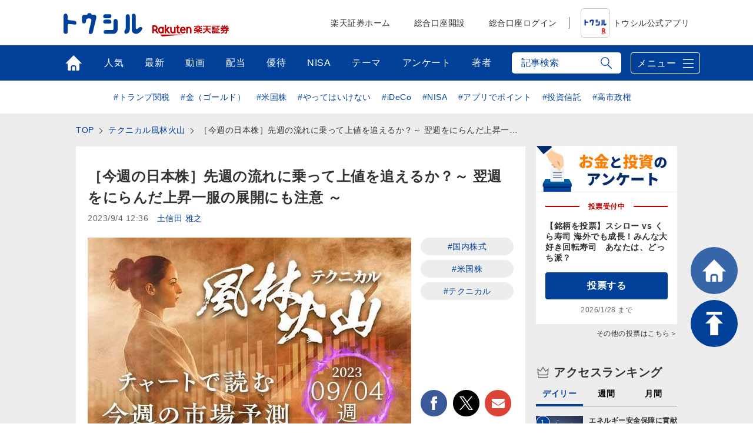

--- FILE ---
content_type: text/html; charset=utf-8
request_url: https://media.rakuten-sec.net/articles/-/42521
body_size: 31157
content:
<!DOCTYPE html>
<html prefix="og:http://ogp.me/ns#" lang="ja">
<head>
<meta charset="UTF-8">
<meta name="viewport" content="width=1098">
<title>［今週の日本株］先週の流れに乗って上値を追えるか？～ 翌週をにらんだ上昇一服の展開にも注意 ～ | トウシル 楽天証券の投資情報メディア</title>
<meta name="description" content="">


<meta property="fb:app_id" content="335361713552658">
<meta property="og:title" content="［今週の日本株］先週の流れに乗って上値を追えるか？～ 翌週をにらんだ上昇一服の展開にも注意 ～ | トウシル 楽天証券の投資情報メディア">
<meta property="og:description" content="　9月相場入りとなった先週末1日（金）の日経平均株価は3万2,710円で取引を終えました。　前週末終値（3万1,624円）からの上げ幅（1,086円高）が大きかったほか、週足ベースでも2週連続の上昇となり、6月23日週から続いていた、週末…">
<meta property="og:image" content="https://media.rakuten-sec.net/mwimgs/f/0/-/img_f0f2072ace06b7ce52be1801ee734e1970176.jpg">
<meta property="og:url" content="https://media.rakuten-sec.net/articles/-/42521">
<meta property="og:type" content="article">
<meta property="og:site_name" content="トウシル 楽天証券の投資情報メディア">
<meta property="article:publisher" content="https://www.facebook.com/ToshiruRsec">

<meta name="twitter:card" content="summary_large_image">
<meta name="twitter:site" content="@ToshiruRsec">
<meta name="twitter:title" content="［今週の日本株］先週の流れに乗って上値を追えるか？～ 翌週をにらんだ上昇一服の展開にも注意 ～ | トウシル 楽天証券の投資情報メディア">
<meta name="twitter:url" content="https://media.rakuten-sec.net/articles/-/42521">
<meta name="twitter:description" content="　9月相場入りとなった先週末1日（金）の日経平均株価は3万2,710円で取引を終えました。　前週末終値（3万1,624円）からの上げ幅（1,086円高）が大きかったほか、週足ベースでも2週連続の上昇となり、6月23日週から続いていた、週末…">
<meta name="twitter:image" content="https://media.rakuten-sec.net/mwimgs/f/0/-/img_f0f2072ace06b7ce52be1801ee734e1970176.jpg">

<meta name="robots" content="max-image-preview:large">

<meta name="author" content="土信田 雅之" />


<link rel="icon" href="/common/images/chrome-icon.png" sizes="192x192">
<link rel="apple-touch-icon" href="/common/images/apple-touch-icon.png">
<link rel="shortcut icon" href="/common/images/favicon.ico">
<link rel="alternate" type="application/rss+xml" title="RSS |トウシル｜楽天証券の投資情報メディア" href="https://media.rakuten-sec.net/list/feed/rss4googlenews" />

<link href="https://m-rakuten.ismcdn.jp/resources/toushiru/css/v1/fonts.css?rd=202511141000" rel="preload" as="style">
<link href="https://m-rakuten.ismcdn.jp/resources/toushiru/css/v1/normalize.css" rel="stylesheet" media="print" onload="this.media='all'; this.onload=null;">
<link href="https://m-rakuten.ismcdn.jp/resources/toushiru/css/v1/basic.css?rd=202511141000" rel="stylesheet" type="text/css"/>
    <link href="https://m-rakuten.ismcdn.jp/resources/toushiru/css/v1/article.css?rd=202511141000" rel="stylesheet" type="text/css"/>

<script src="//ajax.googleapis.com/ajax/libs/jquery/3.7.1/jquery.min.js"></script>
<link rel="preconnect" href="//m-rakuten.ismcdn.jp" crossorigin>
<link rel="preconnect" href="//www.googletagmanager.com" crossorigin>
<link rel="preconnect" href="//securepubads.g.doubleclick.net" crossorigin>
<link rel="preconnect" href="//books.rakuten.co.jp" crossorigin>
<link rel="preconnect" href="//api.popin.cc" crossorigin>
<link rel="preconnect" href="//www.rakuten-sec.co.jp" crossorigin>
<link rel="preconnect" href="//connect.facebook.net" crossorigin>
<link rel="preconnect" href="//platform.twitter.com" crossorigin>
<link rel="preconnect" href="//d.line-scdn.net" crossorigin>
<link rel="preconnect" href="//r.r10s.jp/" crossorigin>
<link rel="preconnect" href="//s.yjtag.jp" crossorigin>
<link rel="preconnect" href="//b.yjtag.jp" crossorigin>
<link rel="preconnect" href="//cdn.mouseflow.com" crossorigin>


<!-- Google Tag Manager -->
<script>(function(w,d,s,l,i){w[l]=w[l]||[];w[l].push({'gtm.start':
new Date().getTime(),event:'gtm.js'});var f=d.getElementsByTagName(s)[0],
j=d.createElement(s),dl=l!='dataLayer'?'&l='+l:'';j.async=true;j.src=
'https://www.googletagmanager.com/gtm.js?id='+i+dl;f.parentNode.insertBefore(j,f);
})(window,document,'script','dataLayer','GTM-5J8CZTV');</script>
<!-- End Google Tag Manager -->

<!-- Google Tag Manager (noscript) -->
<noscript><iframe src="https://www.googletagmanager.com/ns.html?id=GTM-5J8CZTV"
height="0" width="0" style="display:none;visibility:hidden"></iframe></noscript>
<!-- End Google Tag Manager (noscript) -->
    <link rel="canonical" href="https://media.rakuten-sec.net/articles/-/42521" />





<script type="application/ld+json">
[{
 "@context":"http://schema.org",
 "@type":"WebSite",
 "name":"トウシル 楽天証券の投資情報メディア",
 "alternateName":"トウシル 楽天証券の投資情報メディア",
 "url" : "https://media.rakuten-sec.net/"
},{
 "@context":"http://schema.org",
 "@type":"BreadcrumbList",
 "itemListElement":[
  {"@type":"ListItem","position":1,"item":{"@id":"https://media.rakuten-sec.net/","name":"トウシル 楽天証券の投資情報メディア トップ"}},
  {"@type":"ListItem","position":2,"item":{"@id":"https://media.rakuten-sec.net/subcategory/domestic","name":"国内株式"}},
  {"@type":"ListItem","position":3,"item":{"@id":"https://media.rakuten-sec.net/category/fuurinkazan","name":"テクニカル風林火山"}},
  {"@type":"ListItem","position":4,"item":{"@id":"https://media.rakuten-sec.net/articles/-/42521","name":"［今週の日本株］先週の流れに乗って上値を追えるか？～ 翌週をにらんだ上昇一服の展開にも注意 ～"}}
 ]
},{
 "@context":"http://schema.org",
 "@type":"NewsArticle",
 "mainEntityOfPage":{"@type":"WebPage","@id":"https://media.rakuten-sec.net/articles/-/42521"},
 "headline":"［今週の日本株］先週の流れに乗って上値を追えるか？～ 翌週をにらんだ上昇一服の展開にも注意 ～",

 "image":{"@type":"ImageObject","url":"https://m-rakuten.ismcdn.jp/mwimgs/f/0/640/img_f0f2072ace06b7ce52be1801ee734e1970176.jpg","width":"640","height":"360"},
 "datePublished":"2023-09-04T12:36:00+09:00",
 "dateModified":"2023-09-04T12:36:00+09:00",
 "author":{"@type":"Person","name":"土信田 雅之"},
 "description":"",
 "publisher":{"@type":"Organization","name":"トウシル 楽天証券の投資情報メディア","logo":{"@type":"ImageObject","url":"https://media.rakuten-sec.net/common/images/amp_favicon.png","width":"600","height":"60"}}
}]
</script>

</head>
<body>
<div id="wrapper">
<!-- Standard RakutenCommonHeader v0.1.1 HTML starts-->
    <div class="rc-h-standard">
      <noscript>
        <div class="rc-h-noscript-bar">
          <div class="rc-h-inner">
            <p>JavaScriptが無効の為、一部のコンテンツをご利用いただけません。JavaScriptの設定を有効にしてからご利用いただきますようお願いいたします。（<a href="https://www.rakuten-sec.co.jp/web/help/qa_javascript.html">設定方法</a>）</p>
          </div>
        </div>
      </noscript>
    </div>
<!-- Standard RakutenCommonHeader v0.1.1 HTML ends-->
<header>
  <div id="top-bar">
    <div class="inner-block top-bar__contents">
      <div class="heading">
        <div class="logo"><a href="/" onclick="s.lidTrack('toshiru-header_toshiru-logo')"><img src="https://m-rakuten.ismcdn.jp/common/toushiru/images/v1/common/toushiru-logo-blue.svg" alt="トウシル お金と投資をもっと身近に" width="134" height="36"></a></div>
      <div class="logo grouplogo"><a href="https://www.rakuten-sec.co.jp/" target="_blank" onclick="s.lidTrack('toshiru-header_RS-logo')"><img src="https://m-rakuten.ismcdn.jp/common/toushiru/images/assets/Securities_pc_32px.svg" alt="楽天証券" width="130" height="20"></a></div>
    </div>
    <nav id="gnavi">
      <ul>
        <li><a href="https://www.rakuten-sec.co.jp/" target="_blank" onclick="s.lidTrack('toshiru-header_RS-home')">楽天証券ホーム</a></li>
        <li><a href="https://www.rakuten-sec.co.jp/web/account/rsec.html" target="_blank" onclick="s.lidTrack('toshiru-header_acc-open')">総合口座開設</a></li>
        <li><a href="https://www.rakuten-sec.co.jp/ITS/V_ACT_Login.html" target="_blank" onclick="s.lidTrack('toshiru-header_login)">総合口座ログイン</a></li>
        <li class="gnavi__app"><a href="/articles/-/39832" onclick="s.lidTrack('toshiru-header_app)"><img src="https://m-rakuten.ismcdn.jp/common/toushiru/images/assets/Toushiru_Color_2.png" alt="トウシル公式アプリ" width="48" height="48">トウシル公式アプリ</a></li>
      </ul>
    </nav>
    </div><!-- /inner-block -->
  </div><!-- /top-bar -->
  <div id="gnavwrap">
  <div id="bottom-bar">
    <div class="inner-block">

<nav>
  <ul>
    <li class="top"><a href="/" onclick="s.lidTrack('toshiru-gb_navi_top')">トップ</a></li>
    <li class="ranking"><a href="/list/ranking" onclick="s.lidTrack('toshiru-gb_navi_rank')">人気</a></li>
    <li class="latest"><a href="/category/toushiru" onclick="s.lidTrack('toshiru-gb_navi_latest')">最新</a></li>
    <li class="movie"><a href="/list/search?keyword[]=%E5%8B%95%E7%94%BB" onclick="s.lidTrack('toshiru-gb_navi_movie')">動画</a></li>
    <li class="dividend"><a href="/ud/theme_simple/theme_code/haitou" onclick="s.lidTrack('toshiru-gb_navi_haitou')">配当</a></li>
    <li class="kabuyutai"><a href="/ud/theme_simple/theme_code/kabuyutai" onclick="s.lidTrack('toshiru-gb_navi_shareholders')">優待</a></li>
    <li class="nisa"><a href="/ud/theme_simple/theme_code/nisa-top" onclick="s.lidTrack('toshiru-gb_navi_nisa')">NISA</a></li>
    <li class="feature"><a href="/list/theme" onclick="s.lidTrack('toshiru-gb_navi_theme')">テーマ</a></li>
    <li class="votes"><a href="/list/votes" onclick="s.lidTrack('toshiru-gb_navi_vote')">アンケート</a></li>
    <li class="authors"><a href="/list/authors" onclick="s.lidTrack('toshiru-gb_navi_author')">著者</a></li>
  </ul>
</nav>
<div class="search">
  <form action="/list/search" method="get">
    <input id="keyword" class="inputtext js-search" type="text" placeholder="記事検索" name="fulltext" autocomplete="off"　/>
    <input class="search-ico" type="submit" value="検索">
  </form>

<div class="recommend-keyword js-serch-words">
<ul>
<li><a href="/list/search?keyword[]=%E9%8A%98%E6%9F%84%E9%81%B8%E3%81%B3">#銘柄選び</a></li>
<li><a href="/list/search?keyword[]=%E6%97%A5%E7%B5%8C%E5%B9%B3%E5%9D%87%E6%A0%AA%E4%BE%A1">#日経平均株価</a></li>
<li><a href="/list/search?keyword[]=NISA">#NISA</a></li>
<li><a href="/list/search?keyword[]=%E6%A0%AA%E4%B8%BB%E5%84%AA%E5%BE%85">#株主優待</a></li>
<li><a href="/list/search?keyword[]=%E6%8A%95%E8%B3%87%E5%88%9D%E5%BF%83%E8%80%85">#投資初心者</a></li>
<li><a href="/list/search?keyword[]=%E9%85%8D%E5%BD%93">#配当</a></li>
<li><a href="/list/search?keyword[]=%E5%80%8B%E4%BA%BA%E6%8A%95%E8%B3%87%E5%AE%B6">#個人投資家</a></li>
<li><a href="/list/search?keyword[]=%E8%B3%87%E7%94%A3%E5%BD%A2%E6%88%90">#資産形成</a></li>
<li><a href="/list/search?keyword[]=iDeCo%EF%BC%88%E5%80%8B%E4%BA%BA%E5%9E%8B%E7%A2%BA%E5%AE%9A%E6%8B%A0%E5%87%BA%E5%B9%B4%E9%87%91%EF%BC%89">#iDeCo（個人型確定拠出年金）</a></li>
<li><a href="/list/search?keyword[]=%E5%88%A9%E5%9B%9E%E3%82%8A">#利回り</a></li>
</ul>
</div>
</div>
      <div class="menu-btn">メニュー</div>
    </div><!-- /inner-block -->
  </div><!-- /bottom-bar -->
<div id="megamenu">
<div class="inner-block" id="g-ranking">
  <div class="close-btn js-close">CLOSE</div>
<div class="heading">人気記事ランキングから探す</div>

<div class="block-wrap">
<div class="block rank">
  <div class="maintitle">デイリー</div>
  <div class="ranking-list">
    <ul>
      <li>
        <a href="/articles/-/51233" onclick="s.lidTrack('toshiru-gb_navi_rank_day01')">
         <span class="icon"><span class="num">1</span><img class="lazyload" data-src="https://m-rakuten.ismcdn.jp/mwimgs/3/a/160m/img_3a17b45d6e0c6e2ca05ef26288a622ed168386.jpg" alt="【投資クイズ】宇宙産業で活躍する日本企業はどこ？" width="80" height="53"></span>
          <span class="text">
            <span class="title">【投資クイズ】宇宙産業で活躍する日本企業はどこ？</span>
            <span class="author">窪田 真之</span>
          </span>
        </a>
      </li>
      <li>
        <a href="/articles/-/51255" onclick="s.lidTrack('toshiru-gb_navi_rank_day02')">
         <span class="icon"><span class="num">2</span><img class="lazyload" data-src="https://m-rakuten.ismcdn.jp/mwimgs/1/a/160m/img_1aba5ec6a7b643d439cb4e1454d4f43e49443.jpg" alt="エネルギー安全保障に貢献する「PBR1倍割れ」割安株4選（窪田真之）" width="80" height="53"></span>
          <span class="text">
            <span class="title">エネルギー安全保障に貢献する「PBR1倍割れ」割安株4選（…</span>
            <span class="author">窪田 真之</span>
          </span>
        </a>
      </li>
      <li>
        <a href="/articles/-/51190" onclick="s.lidTrack('toshiru-gb_navi_rank_day03')">
         <span class="icon"><span class="num">3</span><img class="lazyload" data-src="https://m-rakuten.ismcdn.jp/mwimgs/b/2/160m/img_b277fcc8d3ffc09ce532dd04917a72b2153852.jpg" alt="【桐谷さんが選ぶ株主優待】50代以上向け銘柄5選！老後も楽しむ優待ライフ" width="80" height="53"></span>
          <span class="text">
            <span class="title">【桐谷さんが選ぶ株主優待】50代以上向け銘柄5選！老後も楽…</span>
            <span class="author">トウシル編集チーム</span>
          </span>
        </a>
      </li>
      <li>
        <a href="/articles/-/51239" onclick="s.lidTrack('toshiru-gb_navi_rank_day04')">
         <span class="icon"><span class="num">4</span><img class="lazyload" data-src="https://m-rakuten.ismcdn.jp/mwimgs/2/1/160m/img_21d3854fbce411d684403b93842fc381184970.jpg" alt="iDeCoとNISA、制度拡充期に考える賢い使い分け方" width="80" height="53"></span>
          <span class="text">
            <span class="title">iDeCoとNISA、制度拡充期に考える賢い使い分け方</span>
            <span class="author">篠田 尚子</span>
          </span>
        </a>
      </li>
      <li>
        <a href="/articles/-/51237" onclick="s.lidTrack('toshiru-gb_navi_rank_day05')">
         <span class="icon"><span class="num">5</span><img class="lazyload" data-src="https://m-rakuten.ismcdn.jp/mwimgs/d/a/160m/img_dafb39820880210261dcecf91ddd0a48135495.jpg" alt="来た！日本株が米国株・ドル/円から自立、その明と暗は？" width="80" height="53"></span>
          <span class="text">
            <span class="title">来た！日本株が米国株・ドル/円から自立、その明と暗は？</span>
            <span class="author">田中泰輔</span>
          </span>
        </a>
      </li>
    </ul>
  </div><!-- /daily-ranking -->
  <div class="list-more"><a href="/list/ranking?rank=daily" onclick="s.lidTrack('toshiru-gb_navi_rank_day')">デイリーランキング一覧はこちら</a></div>
</div>

<div class="block rank">
  <div class="maintitle">週間</div>
  <div class="ranking-list">
    <ul>
      <li>
        <a href="/articles/-/51190" onclick="s.lidTrack('toshiru-gb_navi_rank_week01')">
         <span class="icon"><span class="num">1</span><img class="lazyload" data-src="https://m-rakuten.ismcdn.jp/mwimgs/b/2/160m/img_b277fcc8d3ffc09ce532dd04917a72b2153852.jpg" alt="【桐谷さんが選ぶ株主優待】50代以上向け銘柄5選！老後も楽しむ優待ライフ" width="80" height="53"></span>
          <span class="text">
            <span class="title">【桐谷さんが選ぶ株主優待】50代以上向け銘柄5選！老後も楽…</span>
            <span class="author">トウシル編集チーム</span>
          </span>
        </a>
      </li>
      <li>
        <a href="/articles/-/51155" onclick="s.lidTrack('toshiru-gb_navi_rank_week02')">
         <span class="icon"><span class="num">2</span><img class="lazyload" data-src="https://m-rakuten.ismcdn.jp/mwimgs/e/f/160m/img_efe00836359c5430098a97fdde77edd155039.jpg" alt="26年2月株主優待：イオン1％返金、セブン-イレブン2000円商品券など" width="80" height="53"></span>
          <span class="text">
            <span class="title">26年2月株主優待：イオン1％返金、セブン-イレブン200…</span>
            <span class="author">福ちゃん</span>
          </span>
        </a>
      </li>
      <li>
        <a href="/articles/-/51189" onclick="s.lidTrack('toshiru-gb_navi_rank_week03')">
         <span class="icon"><span class="num">3</span><img class="lazyload" data-src="https://m-rakuten.ismcdn.jp/mwimgs/5/3/160m/img_537a86c310a3879480f72f1fdd7e2595156707.jpg" alt="【桐谷さんが選ぶ株主優待】20~40代向け銘柄5選！4万円から買える！ " width="80" height="53"></span>
          <span class="text">
            <span class="title">【桐谷さんが選ぶ株主優待】20~40代向け銘柄5選！4万円…</span>
            <span class="author">トウシル編集チーム</span>
          </span>
        </a>
      </li>
      <li>
        <a href="/articles/-/51168" onclick="s.lidTrack('toshiru-gb_navi_rank_week04')">
         <span class="icon"><span class="num">4</span><img class="lazyload" data-src="https://m-rakuten.ismcdn.jp/mwimgs/5/9/160m/img_59e8d5042cb736952f28857b7312ca61133032.jpg" alt="【クイズ】高インフレ時代、最適なポートフォリオは？" width="80" height="53"></span>
          <span class="text">
            <span class="title">【クイズ】高インフレ時代、最適なポートフォリオは？</span>
            <span class="author">窪田 真之</span>
          </span>
        </a>
      </li>
      <li>
        <a href="/articles/-/51255" onclick="s.lidTrack('toshiru-gb_navi_rank_week05')">
         <span class="icon"><span class="num">5</span><img class="lazyload" data-src="https://m-rakuten.ismcdn.jp/mwimgs/1/a/160m/img_1aba5ec6a7b643d439cb4e1454d4f43e49443.jpg" alt="エネルギー安全保障に貢献する「PBR1倍割れ」割安株4選（窪田真之）" width="80" height="53"></span>
          <span class="text">
            <span class="title">エネルギー安全保障に貢献する「PBR1倍割れ」割安株4選（…</span>
            <span class="author">窪田 真之</span>
          </span>
        </a>
      </li>
    </ul>
  </div><!-- /weekly-ranking -->
  <div class="list-more"><a href="/list/ranking?rank=weekly" onclick="s.lidTrack('toshiru-gb_navi_rank_week')">週間ランキング一覧はこちら</a></div>
</div>

<div class="block rank">
  <div class="maintitle">月間</div>
  <div class="ranking-list">
    <ul>
      <li>
        <a href="/articles/-/51099" onclick="s.lidTrack('toshiru-gb_navi_rank_month01')">
          <span class="icon"><span class="num">1</span><img class="lazyload" data-src="https://m-rakuten.ismcdn.jp/mwimgs/3/b/160m/img_3bfd64f04b13c7d90197888583ca995598492.jpg" alt="株主優待名人・桐谷さんが厳選「2026年に注目の10銘柄」" width="80" height="53"></span>
          <span class="text">
            <span class="title">株主優待名人・桐谷さんが厳選「2026年に注目の10銘柄」</span>
            <span class="author">トウシル編集チーム</span>
          </span>
        </a>
      </li>
      <li>
        <a href="/articles/-/50981" onclick="s.lidTrack('toshiru-gb_navi_rank_month02')">
          <span class="icon"><span class="num">2</span><img class="lazyload" data-src="https://m-rakuten.ismcdn.jp/mwimgs/7/b/160m/img_7bc3b89e1bebe4136324aa4ad022f05386677.jpg" alt="投資歴5年で配当140万円！50代で始める人生を豊かにする投資とは？優待投資家・シニアちゃんインタビュー[前編]" width="80" height="53"></span>
          <span class="text">
            <span class="title">投資歴5年で配当140万円！50代で始める人生を豊かにする…</span>
            <span class="author">トウシル編集チーム</span>
          </span>
        </a>
      </li>
      <li>
        <a href="/articles/-/51085" onclick="s.lidTrack('toshiru-gb_navi_rank_month03')">
          <span class="icon"><span class="num">3</span><img class="lazyload" data-src="https://m-rakuten.ismcdn.jp/mwimgs/b/a/160m/img_ba3a74d142d43692b7f585d7633c793b84754.jpg" alt="2026年の高配当株の主役は？「割安」な5銘柄。年間株価上昇率ランキングも" width="80" height="53"></span>
          <span class="text">
            <span class="title">2026年の高配当株の主役は？「割安」な5銘柄。年間株価上…</span>
            <span class="author">佐藤 勝己</span>
          </span>
        </a>
      </li>
      <li>
        <a href="/articles/-/51190" onclick="s.lidTrack('toshiru-gb_navi_rank_month04')">
          <span class="icon"><span class="num">4</span><img class="lazyload" data-src="https://m-rakuten.ismcdn.jp/mwimgs/b/2/160m/img_b277fcc8d3ffc09ce532dd04917a72b2153852.jpg" alt="【桐谷さんが選ぶ株主優待】50代以上向け銘柄5選！老後も楽しむ優待ライフ" width="80" height="53"></span>
          <span class="text">
            <span class="title">【桐谷さんが選ぶ株主優待】50代以上向け銘柄5選！老後も楽…</span>
            <span class="author">トウシル編集チーム</span>
          </span>
        </a>
      </li>
      <li>
        <a href="/articles/-/51079" onclick="s.lidTrack('toshiru-gb_navi_rank_month05')">
          <span class="icon"><span class="num">5</span><img class="lazyload" data-src="https://m-rakuten.ismcdn.jp/mwimgs/8/7/160m/img_87f7a35b37a1682c6ac1f292e67b08c649888.jpg" alt="ソフトバンクグループとソフトバンクを買い推奨（窪田真之）" width="80" height="53"></span>
          <span class="text">
            <span class="title">ソフトバンクグループとソフトバンクを買い推奨（窪田真之）</span>
            <span class="author">窪田 真之</span>
          </span>
        </a>
      </li>
    </ul>
  </div><!-- /monthly-ranking -->
  <div class="list-more"><a href="/list/ranking?rank=monthly" onclick="s.lidTrack('toshiru-gb_navi_rank_month')">月間ランキング一覧はこちら</a></div>
</div>
</div><!-- /block-wrap -->

</div>

<div class="inner-block" id="g-dividend">
  <div class="close-btn js-close">CLOSE</div>
<div class="block-wrap">
  <div class="upper-block">
    <div class="heading">プロの視点で厳選！高配当の銘柄選び</div>
    <div class="smallbnr">
      <div class="bnr">
        <a href="/articles/-/51159" onclick="s.lidTrack('toshiru-gb_navi_haitou_01')">
         <div class="image"><img class="lazyload" data-src="https://m-rakuten.ismcdn.jp/mwimgs/8/c/498m/img_8c5878c1d04cd9484d5d3f008a90a23754275.png" alt="高配当株ランキング：MIXI、あいHD…2026年前半はキャッシュリッチ企業が有力テーマに！ " width="249" height="166"></div>
         <p>高配当株ランキング：MIXI、あい…</p>
        </a>
      </div>
      <div class="bnr">
        <a href="/articles/-/51085" onclick="s.lidTrack('toshiru-gb_navi_haitou_02')">
         <div class="image"><img class="lazyload" data-src="https://m-rakuten.ismcdn.jp/mwimgs/b/a/498m/img_ba3a74d142d43692b7f585d7633c793b84754.jpg" alt="2026年の高配当株の主役は？「割安」な5銘柄。年間株価上昇率ランキングも" width="249" height="166"></div>
         <p>2026年の高配当株の主役は？「割…</p>
        </a>
      </div>
      <div class="bnr">
        <a href="/articles/-/50966" onclick="s.lidTrack('toshiru-gb_navi_haitou_03')">
         <div class="image"><img class="lazyload" data-src="https://m-rakuten.ismcdn.jp/mwimgs/8/e/498m/img_8e2ea74cda73f134b6274ace7fcf32ec102845.png" alt="配当利回りTOP15：王子HDやアマノが新規にランクイン！日銀会合、米AI関連株が今後の警戒材料に" width="249" height="166"></div>
         <p>配当利回りTOP15：王子HDやア…</p>
        </a>
      </div>
      <div class="bnr">
        <a href="/articles/-/50722" onclick="s.lidTrack('toshiru-gb_navi_haitou_04')">
         <div class="image"><img class="lazyload" data-src="https://m-rakuten.ismcdn.jp/mwimgs/6/f/498m/img_6f332bb38d8b4b7f81eb0d032877373c93209.png" alt="配当利回りTOP15：LIXIL、オカムラ、武田薬品が新規ランクイン。米エヌビディア決算や米FOMCに注目" width="249" height="166"></div>
         <p>配当利回りTOP15：LIXIL、…</p>
        </a>
      </div>
  </div><!-- /smallbnr -->
 </div><!-- /upper-block -->
 
 <div class="bottom-block">
   
<div class="block-half">
      <div class="select theme">
        <div class="maintitle">アナリストの評価◎の高配当利回りランキング</div>
        <a href="https://media.rakuten-sec.net/category/haitou" onclick="s.lidTrack('toshiru-gb_navi_haitou_05')">
          <div class="image"><img class="lazyload" data-src="https://m-rakuten.ismcdn.jp/mwimgs/4/1/944m/img_41a11d63e102246953a7d568d71c7e1527133.png" alt="アナリストの評価◎の高配当利回りランキング" width="514" height="124"></div>
          <p>長期投資向きの割安好評価株を厳選！</p>
        </a>
       </div><!-- /select -->
      </div><!-- /block-half -->
      
      <div class="block-half">
      <div class="select">
        <div class="maintitle">読めば納得、高配当株投資のキホン</div>
        <ul>
          <li>
            <a href="/articles/-/38372" onclick="s.lidTrack('toshiru-gb_navi_haitou_06')">
              <span class="icon"><img class="lazyload" data-src="https://m-rakuten.ismcdn.jp/mwimgs/2/8/160m/img_28d3141d3dc737499fe18d06a0dea5a023473.png" alt="やってはいけない！高配当投資、よくある失敗＆防止策" width="80" height="53"></span>
              <span class="text">
                <span class="title">やってはいけない！高配当投資、よくある失敗＆防止策</span>
                <span class="summary">●失敗1：高配当利回り7％超えの超高配当銘柄を購入したが、いつのまにか株価が下落！●失敗2：黒字でもうかっているはずな…</span>
              </span>
            </a>
          </li>
          <li>
            <a href="/articles/-/38354" onclick="s.lidTrack('toshiru-gb_navi_haitou_07')">
              <span class="icon"><img class="lazyload" data-src="https://m-rakuten.ismcdn.jp/mwimgs/6/0/160m/img_60c55f2bf3275f8eb0169d1d23a7172a25626.png" alt="知っておきたい！高配当銘柄選びの基礎知識" width="80" height="53"></span>
              <span class="text">
                <span class="title">知っておきたい！高配当銘柄選びの基礎知識</span>
                <span class="summary">●［0］そもそも配当とは？●［1］高配当銘柄とは？●［2］高配当銘柄の魅力とは？●［3］高配当銘柄の探し方－日本株編●…</span>
              </span>
            </a>
          </li>
        </ul>
       </div><!-- /select -->
      </div><!-- /block-half -->

 </div><!-- /bottom-block -->
 
</div><!-- /block-wrap -->

<div class="more"><a href="/ud/theme_simple/theme_code/haitou" onclick="s.lidTrack('toshiru-gb_navi_haitou_08')"><span>利回り3%以上を狙う高配当株の選び方</span></a></div></div>

<div class="inner-block" id="g-nisa">
  <div class="close-btn js-close">CLOSE</div>
<div class="block-wrap">
  <div class="upper-block">
    <div class="heading">初心者でも大丈夫！NISAの始め方がわかる</div>
    <div class="smallbnr">
      <div class="bnr">
        <div class="image"><a href="https://media.rakuten-sec.net/articles/-/43617" data-ratid="toshiru-gb_navi_NISA_01" data-ratevent="click" data-ratparam="all"><img class="lazyload" data-src="https://m-rakuten.ismcdn.jp/mwimgs/7/b/-/img_7bc7e9470f78f849861d083ffc7e1aeb77043.png" alt="つみたて投資枠と成長投資枠って？" width="249" height="163"></a></div>
        <p>つみたて投資枠と成長投資枠って？</p>
      </div>
      <div class="bnr">
        <div class="image"><a href="https://media.rakuten-sec.net/articles/-/42730" data-ratid="toshiru-gb_navi_NISA_02" data-ratevent="click" data-ratparam="all"><img class="lazyload" data-src="https://m-rakuten.ismcdn.jp/mwimgs/8/4/-/img_84edc6098194138301352275a5a6fe70121137.png" alt="積立額別！利回りシミュレーション" width="249" height="163"></a></div>
        <p>積立額別！利回りシミュレーション</p>
      </div>
      <div class="bnr">
        <div class="image"><a href="https://media.rakuten-sec.net/articles/-/48287" data-ratid="toshiru-gb_navi_NISA_03" data-ratevent="click" data-ratparam="all"><img class="lazyload" data-src="https://m-rakuten.ismcdn.jp/mwimgs/1/6/-/img_166120c37a85cace58c77da2379d27fb25253.png" alt="投資信託の銘柄選び、ポイントは？" width="249" height="163"></a></div>
        <p>投資信託の銘柄選び、ポイントは？</p>
      </div>
      <div class="bnr">
        <div class="image"><a href="https://media.rakuten-sec.net/articles/-/49038" data-ratid="toshiru-gb_navi_NISA_04" data-ratevent="click" data-ratparam="all"><img class="lazyload" data-src="https://m-rakuten.ismcdn.jp/mwimgs/e/8/-/img_e8e0c2936d67f17820a6f7df5daedfe787846.png" alt="NISAとiDeCo、賢い使い分け方" width="249" height="163"></a></div>
        <p>NISAとiDeCo、賢い使い分け方</p>
      </div>
    </div>
  </div>
  <div class="bottom-block">
    <div class="heading">NISAをもっと詳しく知ろう</div>
    <div class="smallbnr">
      <div class="bnr">
        <div class="image"><a href="https://media.rakuten-sec.net/articles/-/48575" data-ratid="toshiru-gb_navi_NISA_05" data-ratevent="click" data-ratparam="all"><img class="lazyload" data-src="https://m-rakuten.ismcdn.jp/mwimgs/e/2/-/img_e26bf2b29394ece9afb1b1781a1edbee51380.jpg" alt="高齢者向けNISAって何？" width="249" height="163"></a></div>
        <p>高齢者向けNISAって何？</p>
      </div>
      <div class="bnr">
        <div class="image"><a href="https://media.rakuten-sec.net/articles/-/48550" data-ratid="toshiru-gb_navi_NISA_06" data-ratevent="click" data-ratparam="all"><img class="lazyload" data-src="https://m-rakuten.ismcdn.jp/mwimgs/c/7/-/img_c74f1adcbc4aa5d1eb4f0b3fdb75e00d44095.jpg" alt="NISAで買える金関連銘柄の選び方" width="249" height="163"></a></div>
        <p>NISAで買える金関連銘柄の選び方</p>
      </div>
      <div class="bnr">
        <div class="image"><a href="https://media.rakuten-sec.net/articles/-/48063" data-ratid="toshiru-gb_navi_NISA_07" data-ratevent="click" data-ratparam="all"><img class="lazyload" data-src="https://m-rakuten.ismcdn.jp/mwimgs/8/f/-/img_8f03e4c001751f0cdb55de0b0bfeabc437843.jpg" alt="割安度やパフォーマンスで比べる" width="249" height="163"></a></div>
        <p>割安度やパフォーマンスで比べる</p>
      </div>
      <div class="bnr">
        <div class="image"><a href="https://media.rakuten-sec.net/articles/-/42052" data-ratid="toshiru-gb_navi_NISA_08" data-ratevent="click" data-ratparam="all"><img class="lazyload" data-src="https://m-rakuten.ismcdn.jp/mwimgs/2/b/-/img_2bbaf02013eeb6492773664c9614bb21108881.png" alt="資産形成が有利になる制度とは" width="249" height="163"></a></div>
        <p>資産形成が有利になる制度とは</p>
      </div>
    </div>
  </div>
</div>
</div>

<div class="inner-block" id="g-kabuyutai">
  <div class="close-btn js-close">CLOSE</div>
<div class="block-wrap">
  <div class="upper-block">
    <div class="heading">最新！株主NEWS 注目記事</div>
    <div class="smallbnr">
      <div class="bnr">
        <a href="/articles/-/50854" onclick="s.lidTrack('toshiru-gb_navi_shareholders_01')">
         <div class="image"><img class="lazyload" data-src="https://m-rakuten.ismcdn.jp/mwimgs/c/2/498m/img_c290e98ca3ece04818d92e5019c867ac28169.png" alt="山岡家のラーメン無料券、unico商品、鳥貴族の食事券など！2026年1月株主優待ランキング" width="249" height="163"></div>
         <p>山岡家のラーメン無料券、unico…</p>
        </a>
      </div>
      <div class="bnr">
        <a href="/articles/-/50729" onclick="s.lidTrack('toshiru-gb_navi_shareholders_02')">
         <div class="image"><img class="lazyload" data-src="https://m-rakuten.ismcdn.jp/mwimgs/d/3/498m/img_d33abe2c2789e14d51470b6a36874e5547572.png" alt="「ステーキのあさくま」で使える優待券、ダイドーグループのたらみゼリーなど！まる子さんが選ぶ2026年1月銘柄" width="249" height="163"></div>
         <p>「ステーキのあさくま」で使える優待…</p>
        </a>
      </div>
      <div class="bnr">
        <a href="/articles/-/51099" onclick="s.lidTrack('toshiru-gb_navi_shareholders_03')">
         <div class="image"><img class="lazyload" data-src="https://m-rakuten.ismcdn.jp/mwimgs/3/b/498m/img_3bfd64f04b13c7d90197888583ca995598492.jpg" alt="株主優待名人・桐谷さんが厳選「2026年に注目の10銘柄」" width="249" height="163"></div>
         <p>株主優待名人・桐谷さんが厳選「20…</p>
        </a>
      </div>
      <div class="bnr">
        <a href="/articles/-/51189" onclick="s.lidTrack('toshiru-gb_navi_shareholders_04')">
         <div class="image"><img class="lazyload" data-src="https://m-rakuten.ismcdn.jp/mwimgs/5/3/498m/img_537a86c310a3879480f72f1fdd7e2595156707.jpg" alt="【桐谷さんが選ぶ株主優待】20~40代向け銘柄5選！4万円から買える！ " width="249" height="163"></div>
         <p>【桐谷さんが選ぶ株主優待】20~4…</p>
        </a>
      </div>
  </div><!-- /smallbnr -->
 </div><!-- /upper-block -->
 
 <div class="bottom-block">
   
<div class="block-half">
      <div class="select theme">
        <div class="maintitle">「おすすめ特集」</div>
        <a href="/ud/theme_simple/theme_code/kiritani-yuutai" onclick="s.lidTrack('toshiru-gb_navi_shareholders_05')">
          <div class="image"><img class="lazyload" data-src="https://m-rakuten.ismcdn.jp/mwimgs/7/6/944m/img_760c513a7577321611dde172f464a0e927031.jpg" alt="おすすめ特集" width="514" height="124"></div>
          <p>桐谷さんの優待成功術と優待生活を大特集！</p>
        </a>
       </div><!-- /select -->
      </div><!-- /block-half -->
      
      <div class="block-half">
      <div class="select">
        <div class="maintitle">「金融知識ゼロから！初心者の優待入門」</div>
        <ul>
          <li>
            <a href="/articles/-/19468" onclick="s.lidTrack('toshiru-gb_navi_shareholders_06')">
              <span class="icon"><img class="lazyload" data-src="https://m-rakuten.ismcdn.jp/mwimgs/5/1/160m/img_51b678919d6498e3ef45acb9fecfae8d36103.png" alt="【初心者の株主優待１】初めての株主優待 楽しみ方と銘柄選び" width="80" height="53"></span>
              <span class="text">
                <span class="title">【初心者の株主優待１】初めての株主優待 楽しみ方と銘柄選び</span>
                <span class="summary">優待の魅力とはじめ方をお伝えします。</span>
              </span>
            </a>
          </li>
          <li>
            <a href="/articles/-/19469" onclick="s.lidTrack('toshiru-gb_navi_shareholders_07')">
              <span class="icon"><img class="lazyload" data-src="https://m-rakuten.ismcdn.jp/mwimgs/b/d/160m/img_bd860a358289fc6eec93884656a4c01e23984.png" alt="【初心者の株主優待２】優待マニアが選ぶ銘柄探しの決め手と注意点" width="80" height="53"></span>
              <span class="text">
                <span class="title">【初心者の株主優待２】優待マニアが選ぶ銘柄探しの決め手と注意点</span>
                <span class="summary">優待銘柄の決め手や購入タイミングをお伝えします。</span>
              </span>
            </a>
          </li>
        </ul>
       </div><!-- /select -->
      </div><!-- /block-half -->

 </div><!-- /bottom-block -->
 
</div><!-- /block-wrap -->

<div class="more"><a href="/ud/theme_simple/theme_code/kabuyutai" onclick="s.lidTrack('toshiru-gb_navi_shareholders')"><span>最新！株主優待NEWSはこちら</span></a></div></div>

<div class="inner-block" id="g-feature">
  <div class="close-btn js-close">CLOSE</div>
<div class="block-wrap">
  <div class="upper-block">
   <div class="heading">人気のテーマから探す</div>
    <div class="smallbnr">
      <div class="bnr">
         <div class="image"><a href="/ud/theme_simple/theme_code/kabuyutai" onclick="s.lidTrack('toshiru-gb_navi_theme_recommend01')"><img class="lazyload" data-src="https://m-rakuten.ismcdn.jp/mwimgs/e/b/498m/img_eb6925becc3cc0318ec9f0b3a943522526697.png" alt="最新！株主優待NEWS" width="249" height="163"></a></div>
      </div>
      <div class="bnr">
         <div class="image"><a href="/ud/theme_simple/theme_code/US-stocks" onclick="s.lidTrack('toshiru-gb_navi_theme_recommend02')"><img class="lazyload" data-src="https://m-rakuten.ismcdn.jp/mwimgs/f/9/498m/img_f9efb78e3c96f67b5e2a7e151de1965186662.png" alt="米国株の選び方" width="249" height="163"></a></div>
      </div>
      <div class="bnr">
         <div class="image"><a href="/ud/theme_simple/theme_code/haitou" onclick="s.lidTrack('toshiru-gb_navi_theme_recommend03')"><img class="lazyload" data-src="https://m-rakuten.ismcdn.jp/mwimgs/9/e/498m/img_9ecf526158bb68759385a6638d241cb579161.png" alt="利回り3％以上を狙う！高配当株の選び方" width="249" height="163"></a></div>
      </div>
      <div class="bnr">
         <div class="image"><a href="/ud/theme_simple/theme_code/nisa-top" onclick="s.lidTrack('toshiru-gb_navi_theme_recommend04')"><img class="lazyload" data-src="https://m-rakuten.ismcdn.jp/mwimgs/f/b/498m/img_fb7ba44a958122116d655befa73ce30c86193.png" alt="新しいあなた　新しいNISA" width="249" height="163"></a></div>
      </div>
  </div><!-- /smallbnr -->
 </div><!-- /upper-block -->
 
 <div class="bottom-block">
   <div class="heading">トウシル編集部オススメのテーマから探す</div>
    <div class="smallbnr">
      <div class="bnr">
         <div class="image"><a href="/ud/theme_simple/theme_code/nisa-top" onclick="s.lidTrack('toshiru-gb_navi_theme_recommend01')"><img class="lazyload" data-src="https://m-rakuten.ismcdn.jp/mwimgs/f/b/498m/img_fb7ba44a958122116d655befa73ce30c86193.png" alt="新しいあなた　新しいNISA" width="249" height="163"></a></div>
      </div>
      <div class="bnr">
         <div class="image"><a href="/ud/theme_simple/theme_code/newera-japanesestocks" onclick="s.lidTrack('toshiru-gb_navi_theme_recommend02')"><img class="lazyload" data-src="https://m-rakuten.ismcdn.jp/mwimgs/0/5/498m/img_056c52605d7e76535829c156598eb8c333811.png" alt="祝！ 日経平均株価 ５万円突破 これからどうなる？" width="249" height="163"></a></div>
      </div>
      <div class="bnr">
         <div class="image"><a href="/ud/theme_simple/theme_code/whats-ideco" onclick="s.lidTrack('toshiru-gb_navi_theme_recommend03')"><img class="lazyload" data-src="https://m-rakuten.ismcdn.jp/mwimgs/3/f/498m/img_3f55ff52573d4aa25e0d5643579b48d242969.png" alt="本気の節税ならiDeCo！" width="249" height="163"></a></div>
      </div>
      <div class="bnr">
         <div class="image"><a href="/ud/theme_simple/theme_code/blogger" onclick="s.lidTrack('toshiru-gb_navi_theme_recommend04')"><img class="lazyload" data-src="https://m-rakuten.ismcdn.jp/mwimgs/d/1/498m/img_d18ca08ece59bcc5cdce3db6d606f60790863.png" alt="投資のヒントがいっぱい！個人投資家インタビュー" width="249" height="163"></a></div>
      </div>
  </div><!-- /smallbnr -->
 </div><!-- /bottom-block -->
 
</div><!-- /block-wrap -->

<div class="more"><a href="/list/theme" onclick="s.lidTrack('toshiru-gb_navi_theme')"><span>テーマ一覧はこちら</span></a></div></div>

<div class="inner-block" id="g-authors">
  <div class="close-btn js-close">CLOSE</div>
<div class="block-wrap">
  <div class="upper-block">
    <div class="heading">人気の著者から探す</div>
    <div class="block">
      <div class="author-data-block">
        <div class="author-data">
          <a href="/list/authors/article?author_name=%E7%AA%AA%E7%94%B0+%E7%9C%9F%E4%B9%8B" onclick="s.lidTrack('toshiru-gb_navi_author_rank01')">
            <span class="icon"><img class="lazyload" data-src="https://m-rakuten.ismcdn.jp/mwimgs/e/4/160m/img_e48b7c698b86a0986cab0a008a060414160537.png" alt="窪田 真之" width="79" height="79"></span>
            <span class="text">
              <span class="name">窪田 真之</span>
              <span class="position">楽天証券経済研究所<br>チーフ・ストラテジスト</span>
            </span>
          </a>
        </div>
        <div class="article-data">
          <a href="https://media.rakuten-sec.net/articles/-/51256" onclick="s.lidTrack('toshiru-gb_navi_author_rank01')">
            <span class="icon"><img class="lazyload" data-src="https://m-rakuten.ismcdn.jp/mwimgs/7/6/160m/img_7629a52634c4173a3ea56d9a6691046559863.jpg" alt="日本株：高市ラリーまだ続く？懸念は地政学リスクの高まりと長期金利上昇（窪田真之）" width="79" height="52"></span>
            <span class="text">
              <span class="title">3分でわかる！今日の投資戦略…</span>
              <span class="summary">楽天証券経済研究所の窪田真之と愛宕伸康、土信田雅之、茂木春…</span>
            </span>
          </a>
        </div>
      </div>
    </div>
    <div class="block">
      <div class="author-data-block">
        <div class="author-data">
          <a href="/list/authors/article?author_name=%E3%83%88%E3%82%A6%E3%82%B7%E3%83%AB%E7%B7%A8%E9%9B%86%E3%83%81%E3%83%BC%E3%83%A0" onclick="s.lidTrack('toshiru-gb_navi_author_rank02')">
            <span class="icon"><img class="lazyload" data-src="https://m-rakuten.ismcdn.jp/mwimgs/f/9/160m/img_f902452cca764e57ae4fa0b4e1b8d2d62222.png" alt="トウシル編集チーム" width="79" height="79"></span>
            <span class="text">
              <span class="name">トウシル編集チーム</span>
              <span class="position">楽天証券<br></span>
            </span>
          </a>
        </div>
        <div class="article-data">
          <a href="https://media.rakuten-sec.net/articles/-/51246" onclick="s.lidTrack('toshiru-gb_navi_author_rank02')">
            <span class="icon"><img class="lazyload" data-src="https://m-rakuten.ismcdn.jp/mwimgs/4/8/160m/img_4871f88c707ebdeaf847f8f148f664d6366815.png" alt="【2004（平成16）年1月19日】陸上自衛隊イラク派遣開始" width="79" height="52"></span>
            <span class="text">
              <span class="title">今日、あの日</span>
              <span class="summary">今日は何の日？　経済、政治、社会に影響を与えた、今日同じ日…</span>
            </span>
          </a>
        </div>
      </div>
    </div>
    <div class="block">
      <div class="author-data-block">
        <div class="author-data">
          <a href="/list/authors/article?author_name=%E4%BD%90%E8%97%A4+%E5%8B%9D%E5%B7%B1" onclick="s.lidTrack('toshiru-gb_navi_author_rank03')">
            <span class="icon"><img class="lazyload" data-src="https://m-rakuten.ismcdn.jp/mwimgs/6/c/160m/img_6c7608943ed4e6afa9bf795306c71e2710270.jpg" alt="佐藤 勝己" width="79" height="79"></span>
            <span class="text">
              <span class="name">佐藤 勝己</span>
              <span class="position">株式アナリスト<br></span>
            </span>
          </a>
        </div>
        <div class="article-data">
          <a href="https://media.rakuten-sec.net/articles/-/51159" onclick="s.lidTrack('toshiru-gb_navi_author_rank03')">
            <span class="icon"><img class="lazyload" data-src="https://m-rakuten.ismcdn.jp/mwimgs/1/4/160m/img_1495b11c29d09beef74c6c5ea07d300366996.png" alt="高配当株ランキング：MIXI、あいHD…2026年前半はキャッシュリッチ企業が有力テーマに！ " width="79" height="52"></span>
            <span class="text">
              <span class="title">利回り3％以上！厳選・高配当…</span>
              <span class="summary">株式アナリストがスクリーニングで厳選した高配当銘柄ランキン…</span>
            </span>
          </a>
        </div>
      </div>
    </div>
  </div>
  <div class="bottom-block">
    <div class="heading">注目の著者から探す</div>
    <div class="block">
      <div class="author-data-block">
        <div class="author-data">
          <a href="/list/authors/article?author_name=%E4%BD%90%E8%97%A4+%E5%8B%9D%E5%B7%B1" onclick="s.lidTrack('toshiru-gb_navi_author_recommend01')">
            <span class="icon"><img class="lazyload" data-src="https://m-rakuten.ismcdn.jp/mwimgs/6/c/160m/img_6c7608943ed4e6afa9bf795306c71e2710270.jpg" alt="佐藤 勝己" width="79" height="79"></span>
            <span class="text">
              <span class="name">佐藤 勝己</span>
              <span class="position">株式アナリスト<br></span>
            </span>
          </a>
        </div>
        <div class="article-data">
          <a href="https://media.rakuten-sec.net/articles/-/51159" onclick="s.lidTrack('toshiru-gb_navi_author_recommend01')">
            <span class="icon"><img class="lazyload" data-src="https://m-rakuten.ismcdn.jp/mwimgs/1/4/160m/img_1495b11c29d09beef74c6c5ea07d300366996.png" alt="高配当株ランキング：MIXI、あいHD…2026年前半はキャッシュリッチ企業が有力テーマに！ " width="79" height="52"></span>
            <span class="text">
              <span class="title">利回り3％以上！厳選・高配当…</span>
              <span class="summary">株式アナリストがスクリーニングで厳選した高配当銘柄ランキン…</span>
            </span>
          </a>
        </div>
      </div>
    </div>
        
    <div class="block">
      <div class="author-data-block">
        <div class="author-data">
          <a href="/list/authors/article?author_name=%E8%A5%BF%E5%B4%8E%E5%8A%AA" onclick="s.lidTrack('toshiru-gb_navi_author_recommend02')">
            <span class="icon"><img class="lazyload" data-src="https://m-rakuten.ismcdn.jp/mwimgs/9/6/160m/img_962bd63bdd0fe2937290a95d3f7550654811.jpg" alt="西崎努"></span>
            <span class="text">
              <span class="name">西崎努</span>
              <span class="position">リーファス株式会社<br></span>
            </span>
          </a>
        </div>
        <div class="article-data">
          <a href="https://media.rakuten-sec.net/articles/-/51001" onclick="s.lidTrack('toshiru-gb_navi_author_recommend02')">
            <span class="icon"><img class="lazyload" data-src="https://m-rakuten.ismcdn.jp/mwimgs/4/5/160m/img_45d8f94768f13b5f0b1007d1ac2a6ef924123.png" alt="2026年金利が上がったらどうなる？今から備えておきたいこと3選"></span>
            <span class="text">
              <span class="title">やってはいけない資産形成</span>
              <span class="summary">「思うようにお金が貯まらない…」という方、あなたの資産形成…</span>
            </span>
          </a>
        </div>
      </div>
    </div>
        
    <div class="block">
      <div class="author-data-block">
        <div class="author-data">
          <a href="/list/authors/article?author_name=%E5%84%AA%E5%BE%85%E4%B8%BB%E5%A9%A6+%E3%81%BE%E3%82%8B%E5%AD%90%E3%81%95%E3%82%93" onclick="s.lidTrack('toshiru-gb_navi_author_recommend03')">
            <span class="icon"><img class="lazyload" data-src="https://m-rakuten.ismcdn.jp/mwimgs/b/7/160m/img_b7ce13c3a036c9b1376ae41bae8fc30d74620.png" alt="優待主婦 まる子さん"></span>
            <span class="text">
              <span class="name">優待主婦 まる子さん</span>
              <span class="position"><br></span>
            </span>
          </a>
        </div>
        <div class="article-data">
          <a href="https://media.rakuten-sec.net/articles/-/51107" onclick="s.lidTrack('toshiru-gb_navi_author_recommend03')">
            <span class="icon"><img class="lazyload" data-src="https://m-rakuten.ismcdn.jp/mwimgs/b/a/160m/img_bafc3ef08437fd8527f6c05b2c9ac94680774.jpg" alt="3万円以下から10万円まで金額別株主優待12選【優待マニア厳選】"></span>
            <span class="text">
              <span class="title">優待マニアが選んだ 今月のお…</span>
              <span class="summary">人気優待ブロガーまる子さんが厳しい主婦の目線で選んだ、今月…</span>
            </span>
          </a>
        </div>
      </div>
    </div>
  </div>
</div>

<div class="more"><a href="/list/authors" onclick="s.lidTrack('toshiru-gb_navi_author')"><span>著者一覧はこちら</span></a></div></div>

<div class="inner-block" id="g-movie">
  <div class="close-btn js-close">CLOSE</div>
<div class="block-wrap">
  <div class="heading">楽天証券経済研究所のアナリストが動画で解説します</div>
   
    <div class="block-quarter">
     <div class="movie-block">
      <a href="/articles/-/51252" onclick="s.lidTrack('toshiru-gb_navi_movie_01')">
          <span class="icon"><img class="lazyload" data-src="https://m-rakuten.ismcdn.jp/mwimgs/e/8/498m/img_e8c6241b14c670156f9412e8912e113c71747.jpg" alt="［動画］名村造船所：株価急伸でも、同業他社比でまだ割安" width="227" height="152"></span>
          <span class="text">
            <span class="title">［動画］名村造船所：株価急伸…</span>
            <span class="summary"></span>
          </span>
      </a>
     </div>
    </div>
    <div class="block-quarter">
     <div class="movie-block">
      <a href="/articles/-/51251" onclick="s.lidTrack('toshiru-gb_navi_movie_02')">
          <span class="icon"><img class="lazyload" data-src="https://m-rakuten.ismcdn.jp/mwimgs/4/d/498m/img_4dd410a897285249cbf42ecf13c9eb5e73628.jpg" alt="［動画］「庶民派」の顔を見せ始めたトランプ米大統領のウラに潜む警戒感" width="227" height="152"></span>
          <span class="text">
            <span class="title">［動画］「庶民派」の顔を見せ…</span>
            <span class="summary"></span>
          </span>
      </a>
     </div>
    </div>
    <div class="block-quarter">
     <div class="movie-block">
      <a href="/articles/-/51242" onclick="s.lidTrack('toshiru-gb_navi_movie_03')">
          <span class="icon"><img class="lazyload" data-src="https://m-rakuten.ismcdn.jp/mwimgs/4/8/498m/img_482cb1d48e726748bb485a7f4503944d64713.jpg" alt="［動画］来た！日本株自立。その明と暗" width="227" height="152"></span>
          <span class="text">
            <span class="title">［動画］来た！日本株自立。そ…</span>
            <span class="summary"></span>
          </span>
      </a>
     </div>
    </div>
    <div class="block-quarter">
     <div class="movie-block">
      <a href="/articles/-/51240" onclick="s.lidTrack('toshiru-gb_navi_movie_04')">
          <span class="icon"><img class="lazyload" data-src="https://m-rakuten.ismcdn.jp/mwimgs/4/9/498m/img_49a378086d70c5fd59976eaa3eb93e4049038.jpg" alt="［動画］2026年、中国の見どころは？習近平氏の肉声から読み解く" width="227" height="152"></span>
          <span class="text">
            <span class="title">［動画］2026年、中国の見…</span>
            <span class="summary"></span>
          </span>
      </a>
     </div>
    </div>
   
</div><!-- /block-wrap -->

<div class="more"><a href="/list/search?keyword[]=%E5%8B%95%E7%94%BB" onclick="s.lidTrack('toshiru-gb_navi_movie')"><span>動画一覧はこちら</span></a></div></div>

<div class="inner-block" id="g-menu">
  <div class="close-btn js-close">CLOSE</div>
<div class="block gmenu">
    <div class="heading">記事を探す</div>
    <ul class="half icon">
      <li class="shareholders"><a href="/ud/theme_simple/theme_code/kabuyutai" onclick="s.lidTrack('toshiru-gb_navi_menu_shareholders')">優待</a></li>
      <li class="dividend"><a href="/ud/theme_simple/theme_code/haitou" onclick="s.lidTrack('toshiru-gb_navi_menu_haitou')">配当</a></li>
      <li class="nisa"><a href="/ud/theme_simple/theme_code/nisa-top" onclick="s.lidTrack('toshiru-gb_navi_menu_nisa_03')">NISA</a></li>
      <li class="ranking"><a href="/list/ranking" onclick="s.lidTrack('toshiru-gb_navi_menu_rank')">人気</a></li>
      <li class="feature"><a href="/list/theme" onclick="s.lidTrack('toshiru-gb_navi_menu_theme')">テーマ</a></li>
      <li class="video"><a href="/list/search?keyword[]=%E5%8B%95%E7%94%BB" onclick="s.lidTrack('toshiru-gb_navi_menu_movie')">動画</a></li>
      <li class="author"><a href="/list/authors" onclick="s.lidTrack('toshiru-gb_navi_menu_author')">著者</a></li>
      <li class="serialization"><a href="/list/serialization" onclick="s.lidTrack('toshiru-gb_navi_menu_serialization')">連載</a></li>
      <li class="keyword"><a href="/list/keywords" onclick="s.lidTrack('toshiru-gb_navi_menu_keyword')">キーワード</a></li>
    </ul>
    
    <div class="heading">調べる</div>
    <ul class="half icon">
      <li class="word"><a href="/list/word" onclick="s.lidTrack('toshiru-gb_navi_menu_word')">マネー用語辞典</a></li>
      <li class="calendar"><a href="/list/calendar#todaylink" onclick="s.lidTrack('toshiru-gb_navi_menu_calendar')">カレンダー</a></li>
    </ul>
    
    <div class="heading">調査に参加する</div>
    <ul class="wide icon">
      <li class="vote"><a href="/list/votes" onclick="s.lidTrack('toshiru-gb_navi_menu_vote')">お金と投資のアンケート</a></li>
    </ul>
  </div>
  
  <div class="block gmenu">
    <div class="heading">商品別で記事を探す</div>
         <ul class="wide product">
        <li><a href="/subcategory/domestic" onclick="s.lidTrack('toshiru-gb_navi_menu_domestic')">国内株式</a></li>
        <li><a href="/subcategory/fund" onclick="s.lidTrack('toshiru-gb_navi_menu_fund')">投資信託</a></li>
        <li><a href="/subcategory/fx" onclick="s.lidTrack('toshiru-gb_navi_menu_fx')">FX</a></li>
        <li><a href="/ud/theme_simple/theme_code/whats-ideco" onclick="s.lidTrack('toshiru-gb_navi_menu_dc')">iDeCo (イデコ)</a></li>
        <li><a href="/subcategory/wrap" onclick="s.lidTrack('toshiru-gb_navi_menu_wrap')">楽ラップ</a></li>
        <li><a href="/ud/theme_simple/theme_code/nisa-top" onclick="s.lidTrack('toshiru-gb_navi_menu_nisa')">NISA</a></li>
        <li><a href="/subcategory/foreign" onclick="s.lidTrack('toshiru-gb_navi_menu_foreign')">海外株式</a></li>
        <li><a href="/subcategory/reit" onclick="s.lidTrack('toshiru-gb_navi_menu_reit')">REIT</a></li>
        <li><a href="/subcategory/bond" onclick="s.lidTrack('toshiru-gb_navi_menu_bond')">債券</a></li>
        <li><a href="/subcategory/fop" onclick="s.lidTrack('toshiru-gb_navi_menu_fop')">先物・オプション</a></li>
        <li><a href="/subcategory/gold" onclick="s.lidTrack('toshiru-gb_navi_menu_gold')">金・プラチナ</a></li>
        <li><a href="/subcategory/commodity" onclick="s.lidTrack('toshiru-gb_navi_menu_commodity')">商品先物・コモディティ</a></li>
        </ul>
  </div>
  
  <div class="block gmenu">
    <div class="heading">情報を受け取る</div>
    <ul class="wide single margin --u20">
      <li class="howto"><a href="/articles/-/38061" onclick="s.lidTrack('toshiru-gb_navi_menu_manual')">投資を学んでポイントをもらう</a></li>
      <li class="mailmagazine"><a href="https://www.rakuten-sec.co.jp/cgi-bin/CTS/Direct_Login.cgi?homeid=USER&type=account&sub_type=&local=acc_mail_magazine_select&eventType=init" onclick="s.lidTrack('toshiru-gb_navi_menu_mailmagazine')">トウシルメルマガ申し込み</a></li>
    </ul>
    <div class="heading">公式SNS</div>
    <ul class="sns">
      <li class="facebook"><a href="https://facebook.com/ToshiruRsec" target="_blank" onclick="s.lidTrack('toshiru-gb_navi_menu_facebook')" class="lazyload" data-bg="/common/toushiru/images/v1/icons/icon_facebook@2x.png">Facebook</a></li>
      <li class="x-twitter"><a href="https://twitter.com/ToshiruRsec" target="_blank" onclick="s.lidTrack('toshiru-gb_navi_menu_twitter')" class="lazyload" data-bg="/common/toushiru/images/v1/icons/x-logo-bg.png">Twitter</a></li>
      <li class="line"><a href="https://www.rakuten-sec.co.jp/web/service/sns/line/?scid=me_scr_rsecnws_20181122_html_TOSHIRU_img_030v2" onclick="s.lidTrack('toshiru-gb_navi_menu_line')" class="lazyload" data-bg="/common/toushiru/images/v1/icons/icon_line@2x.png">Line</a></li>
      <li class="youtube"><a href="https://www.youtube.com/channel/UC5BiTvy2Ni2MyigJPspjhOA" target="_blank" onclick="s.lidTrack('toshiru-gb_navi_menu_youtube')" class="lazyload" data-bg="/common/toushiru/images/v1/icons/icon_youtube@2x.png">You tube</a></li>
    </ul>
    <div class="heading">公式アプリ</div>
    <ul class="wide single margin">
      <li class="app"><a href="/articles/-/39832" onclick="s.lidTrack('toshiru-gb_navi_menu_app')"><img data-src="https://m-rakuten.ismcdn.jp/common/toushiru/images/assets/Toushiru_Color_2.png" class="lazyload" alt="トウシル公式アプリ" width="48" height="48">トウシル公式アプリ</a></li>
    </ul>
    <div class="heading">楽天証券サイトへ</div>
    <ul class="wide single">
      <li class="home"><a href="https://www.rakuten-sec.co.jp" onclick="s.lidTrack('toshiru-gb_navi_menu_RS-home')">楽天証券ホーム</a></li>
      <li class="account"><a href="https://www.rakuten-sec.co.jp/web/account/rsec.html" onclick="s.lidTrack('toshiru-gb_navi_menu_acc-open')">総合口座開設</a></li>
      <li class="login"><a href="https://www.rakuten-sec.co.jp/ITS/V_ACT_Login.html" onclick="s.lidTrack('toshiru-gb_navi_menu_login')">総合口座ログイン</a></li>
    </ul>
  </div></div>
</div>  </div>
</header>
<div class="tags-list">
<ul class="tags-list__list">
<li class="tags-list__item">
   <a class="tags-list__link" href="https://media.rakuten-sec.net/list/search?fulltext=%E3%83%88%E3%83%A9%E3%83%B3%E3%83%97" onclick="s.lidTrack('mini_navi_donald_trump-pc')">
      #トランプ関税
   </a>
</li>
<li class="tags-list__item">
   <a class="tags-list__link" href="https://media.rakuten-sec.net/list/search?fulltext=%E9%87%91%EF%BC%88%E3%82%B4%E3%83%BC%E3%83%AB%E3%83%89%EF%BC%89" onclick="s.lidTrack('mini_navi_gold-pc')">
      #金（ゴールド）
   </a>
</li>
<li class="tags-list__item">
   <a class="tags-list__link" href="https://media.rakuten-sec.net/ud/theme_simple/theme_code/US-stocks" onclick="s.lidTrack('mini_navi_US-stocks-pc')">
      #米国株
   </a>
</li>
<li class="tags-list__item">
   <a class="tags-list__link" href="https://media.rakuten-sec.net/search?fulltext=%E3%82%84%E3%81%A3%E3%81%A6%E3%81%AF%E3%81%84%E3%81%91%E3%81%AA%E3%81%84" onclick="s.lidTrack('mini_navi_serch_yattehaikenai-pc')">
      #やってはいけない
   </a>
</li>
<li class="tags-list__item">
   <a class="tags-list__link" href="https://media.rakuten-sec.net/ud/theme_simple/theme_code/whats-ideco" onclick="s.lidTrack('mini_navi_iDeCo-pc')">
      #iDeCo
   </a>
</li>
<li class="tags-list__item">
   <a class="tags-list__link" href="https://media.rakuten-sec.net/ud/theme_simple/theme_code/nisa-top" onclick="s.lidTrack('mini_navi_nisa-top-pc')">
      #NISA
   </a>
</li>
<li class="tags-list__item">
   <a class="tags-list__link" href="https://media.rakuten-sec.net/articles/-/38061" onclick="s.lidTrack('mini_navi_apppoint-pc')">
      #アプリでポイント
   </a>
</li>
<li class="tags-list__item">
   <a class="tags-list__link" href="https://media.rakuten-sec.net/ud/theme_simple/theme_code/investment-fund" onclick="s.lidTrack('mini_navi_investment-fund-pc')">
      #投資信託
   </a>
</li>
<li class="tags-list__item">
   <a class="tags-list__link" href="https://media.rakuten-sec.net/list/search?keyword[]=%E9%AB%98%E5%B8%82%E6%94%BF%E6%A8%A9" onclick="s.lidTrack('mini_navi_takaiti-pc')">
      #高市政権
   </a>
</li>
</ul>
</div>
<div id="contents">
<div class="inner-block article">
  <div id="main-column" class="article">
<div class="breadcrumb">
  <span><a href="/">TOP</a></span>
  <span><a href="/category/fuurinkazan">テクニカル風林火山</a></span>
  <span>［今週の日本株］先週の流れに乗って上値を追えるか？～ 翌週をにらんだ上昇一服の展開にも注意 ～</span>
</div><div class="signage">
 <h1>［今週の日本株］先週の流れに乗って上値を追えるか？～ 翌週をにらんだ上昇一服の展開にも注意 ～</h1>
 <div class="date">
       2023/9/4 12:36
  </div>
  <div class="author"><a href="/list/authors/article?author_name=%E5%9C%9F%E4%BF%A1%E7%94%B0+%E9%9B%85%E4%B9%8B">土信田 雅之</a></div>
  <div class="heading">
    <div class="image">
      <img src="https://m-rakuten.ismcdn.jp/mwimgs/f/0/550/img_f0f2072ace06b7ce52be1801ee734e1970176.jpg" srcset="https://m-rakuten.ismcdn.jp/mwimgs/f/0/550/img_f0f2072ace06b7ce52be1801ee734e1970176.jpg 1x,https://m-rakuten.ismcdn.jp/mwimgs/f/0/1100/img_f0f2072ace06b7ce52be1801ee734e1970176.jpg 2x" alt="［今週の日本株］先週の流れに乗って上値を追えるか？～ 翌週をにらんだ上昇一服の展開にも注意 ～" width="550" height="365">
    </div>
    <div class="detail">
<div class="keywords">
  <div class="list">
    <span><a href="/list/search?keyword[]=%E5%9B%BD%E5%86%85%E6%A0%AA%E5%BC%8F">#国内株式</a></span>
    <span><a href="/list/search?keyword[]=%E7%B1%B3%E5%9B%BD%E6%A0%AA">#米国株</a></span>
    <span><a href="/list/search?keyword[]=%E3%83%86%E3%82%AF%E3%83%8B%E3%82%AB%E3%83%AB">#テクニカル</a></span>
  </div>
</div>
<div class="sns-btns article">
      <span class="fb"><a class="fb btn lazyload" href="https://www.facebook.com/share.php?u=https://media.rakuten-sec.net/articles/-/42521" onclick="window.open(this.href, 'FBwindow', 'width=650, height=450, menubar=no, toolbar=no, scrollbars=yes'); return false;">facebook</a></span>
      <span class="x-tw"><a class="x-tw lazyload" href="https://twitter.com/intent/tweet?url=https://media.rakuten-sec.net/articles/-/42521&text=［今週の日本株］先週の流れに乗って上値を追えるか？～ 翌週をにらんだ上昇一服の展開にも注意 ～" target="_blank">twitter</a></span>
      <span class="mail"><a class="mail lazyload" href="mailto:?subject=%EF%BC%BB%E4%BB%8A%E9%80%B1%E3%81%AE%E6%97%A5%E6%9C%AC%E6%A0%AA%EF%BC%BD%E5%85%88%E9%80%B1%E3%81%AE%E6%B5%81%E3%82%8C%E3%81%AB%E4%B9%97%E3%81%A3%E3%81%A6%E4%B8%8A%E5%80%A4%E3%82%92%E8%BF%BD%E3%81%88%E3%82%8B%E3%81%8B%EF%BC%9F%EF%BD%9E%20%E7%BF%8C%E9%80%B1%E3%82%92%E3%81%AB%E3%82%89%E3%82%93%E3%81%A0%E4%B8%8A%E6%98%87%E4%B8%80%E6%9C%8D%E3%81%AE%E5%B1%95%E9%96%8B%E3%81%AB%E3%82%82%E6%B3%A8%E6%84%8F%20%EF%BD%9E&amp;body=%E6%A5%BD%E5%A4%A9%E8%A8%BC%E5%88%B8%E3%83%88%E3%82%A6%E3%82%B7%E3%83%AB%E3%81%AE%E8%A8%98%E4%BA%8B%E3%82%92%E3%82%B7%E3%82%A7%E3%82%A2%0A%EF%BC%BB%E4%BB%8A%E9%80%B1%E3%81%AE%E6%97%A5%E6%9C%AC%E6%A0%AA%EF%BC%BD%E5%85%88%E9%80%B1%E3%81%AE%E6%B5%81%E3%82%8C%E3%81%AB%E4%B9%97%E3%81%A3%E3%81%A6%E4%B8%8A%E5%80%A4%E3%82%92%E8%BF%BD%E3%81%88%E3%82%8B%E3%81%8B%EF%BC%9F%EF%BD%9E%20%E7%BF%8C%E9%80%B1%E3%82%92%E3%81%AB%E3%82%89%E3%82%93%E3%81%A0%E4%B8%8A%E6%98%87%E4%B8%80%E6%9C%8D%E3%81%AE%E5%B1%95%E9%96%8B%E3%81%AB%E3%82%82%E6%B3%A8%E6%84%8F%20%EF%BD%9E%0Ahttps://media.rakuten-sec.net/articles/-/42521" target="_blank">メールで送る</a></span>
      <span class="printer"><a href="/articles/print/42521" target="_blank" class="lazyload">印刷</a></span>
</div>    </div><!-- /detail -->
  </div><!-- /heading -->
<div class="m-article-index">
  <div class="m-article-index-title">目次</div>
  <ol class="m-article-index-list" id="article-index-list">
    <li class="m-article-index-item"><a href="?page=1#index-1" class="m-article-index-link js-index-link">先週の日経平均は5連騰で節目を上抜け</a></li><li class="m-article-index-item"><a href="?page=1#index-2" class="m-article-index-link js-index-link">TOPIXは年初来高値を更新</a></li><li class="m-article-index-item"><a href="?page=1#index-3" class="m-article-index-link js-index-link">日本株はさらに上昇するか？</a></li><li class="m-article-index-item"><a href="?page=1#index-4" class="m-article-index-link js-index-link">先週の株価上昇の主因は「警戒感の後退」によるところが大きい</a></li>
  </ol>
</div>
</div><!-- /signage -->    <article>
      <div class="article-body">
       
        <p>　9月相場入りとなった先週末1日（金）の日経平均株価は3万2,710円で取引を終えました。</p>

<p>　前週末終値（3万1,624円）からの上げ幅（1,086円高）が大きかったほか、週足ベースでも2週連続の上昇となり、6月23日週から続いていた、週末の終値が上昇と下落を繰り返すパターンがストップした格好です。</p>

<p>　今週は、国内外で経済指標などのイベントがあまり多くない中、日本株市場では週末8日（金）にメジャーSQという需給の材料が控えているほか、米国株市場でも5日（火）のレイバー・デー明けから投資家が本格的に戻って来るタイミングでもあるため、ちょっとした市場のムードの変化で株価が振れやすい相場地合いが想定されます。</p>

<p>　まずはいつものように、先週の株式市場の動きから確認していきます。</p>

<h2 id="index-1">先週の日経平均は5連騰で節目を上抜け</h2>

<p><strong>図1　日経平均（日足）とMACDの動き（2023年9月1日時点）</strong></p>

<div class="image-area figure-center" style="width:600px;">
<img alt="" class="main-image" src="/mwimgs/4/6/-/img_465de8a4487f8111ecb8aface33a2ba555707.png">
<div class="caption">出所：MARKETSPEEDⅡを元に筆者作成</div>
</div>

<p>　先週の日経平均は週を通じて上昇基調が続き、5連騰となりました。</p>

<p>　株価の上昇に伴い、前回のレポートで「節目」として注目していた、3本（75日・25日・50日）の移動平均線の上抜けも達成しています。さらに、5日移動平均線が25日と75日を上抜けるゴールデン・クロスが出現するなど、短期的には上昇の勢いが感じられます。</p>

<p>　今週も、こうした勢いが続き、株価の「上値ライン」超えを目指せるか、そして、下段のMACDが「0円」ラインを超えることができるかが目先の焦点になります。</p>

<p>　その一方で、移動平均線については、25日と75日線のデッド・クロスが出現しています。</p>

<p>　確かに、先週の25日移動平均線については、週末1日（金）の終値が26日前の株価（3万2,891円）に届かずに下向きを続けています。</p>

<p>　5日移動平均線に続き、25日移動平均線も上向きに転じていくには、今週末8日（金）の終値が、25日前の8月3日終値（3万2,159円）より上に位置する必要がありますが、先週の株価水準を維持できれば十分に実現可能なため、現時点で過度に警戒する必要はなさそうです。</p>

<p>　さらに、先週の日本株市場で日経平均よりも強い動きを見せたのがTOPIXです。</p>

<h2 id="index-2">TOPIXは年初来高値を更新</h2>

<p><strong>図2　TOPIX（日足）とMACDの動き（2023年9月1日時点）</strong></p>

<div class="image-area figure-center" style="width:600px;">
<img alt="" class="main-image" src="/mwimgs/a/5/-/img_a5be2cb4e84b35dbea5166c40d2e7ab651894.png">
<div class="caption">出所：MARKETSPEEDⅡを元に筆者作成</div>
</div>

<p>　先週のTOPIX（東証株価指数）も5連騰だったほか、週末1日（金）の取引では年初来高値も更新しました。株価上昇の形状も25日移動平均線から上放れする格好となっています。</p>

<p>　また、日経平均と同様に、TOPIXも上値ライン超えを目指す動きが注目されます。</p>

<p>　ただし、日経平均の上値ラインは右肩下がりとなっていて、「抵抗を突破して上昇に弾みをつけられるか？」という意味であるのに対し、TOPIXの上値ラインは右肩上がりとなっているため、「高値を更新してさらなる上昇の勢い」が試される意味合いが強く、こちらは上値の目標として意識されてしまう可能性があります。</p>

<p>　となると、気になるのは、「足元の日本株は本当に強いのか？」になります。</p>

<h2 id="index-3">日本株はさらに上昇するか？</h2>

<p>　そこで、先週の日本株の上昇を「トレンドの強弱」に注目し、別のチャートでも確認していきます。</p>

<p><strong>図3　日経平均（日足）と多重移動平均線（2023年9月1日時点）</strong></p>

<div class="image-area figure-center" style="width:600px;">
<img alt="" class="main-image" src="/mwimgs/c/a/-/img_ca8e454bc849c2defdaa2240ba5a944377019.png">
<div class="caption">出所：MARKETSPEEDⅡを元に筆者作成</div>
</div>

<p>　上の図3は日経平均の日足チャートに多重移動平均線を重ねて表示したものです。</p>

<p>　多重移動平均線とは、期間の短いものから長いものまで、複数の移動平均線を同時に表示させることで、トレンドの強さや転換点などを探るのに使います。上の図3の多重移動平均線は、2日移動平均線から、4日、6日といった具合に2日間刻みで期間を長くし、最大の28日までの14本の移動平均線で描かれています。</p>

<p>　強いトレンドが出ている時は、図3の真ん中あたりのように、多くの線が同じ方向を向き、移動平均線の束の幅も大きくなります。反対にトレンドに勢いがなくなってくると、束の幅が縮小し、短期から長期の移動平均線の交差や入れ替わる場面が増えてきます。</p>

<p>　あらためて図3を見ると、7月の半ばあたりから、期間の長い22日、24日、26日、28日移動平均線が密集して下向き基調を続ける中、株価の反発にともなって短期線の何本かが上抜けクロスするも、株価が下落して下抜けしてしまうというパターンが2回出現していました。</p>

<p>　足元の状況はその当時と似ています。移動平均線の束が拡大し、再び上昇基調に戻すには、期間の長い移動平均線が上向きになる必要があります。先ほどの図1で触れた、25日移動平均線の向きと同じ考え方です。</p>

<p>　具体的には、多重移動平均線の最大期間である28日移動平均線が上向きになるには、週末8日（金）の終値が、7月25日の終値（3万2,682円）を上回れるかどうかになります。</p>

<p>　続いて、TOPIXについても多重移動平均線で確認して行きます。</p>

<p><strong>図4　TOPIX（日足）と多重移動平均線（2023年9月1日時点）</strong></p>

<div class="image-area figure-center" style="width:600px;">
<img alt="" class="main-image" src="/mwimgs/f/8/-/img_f8efc6d83845db6efdbd4b0a669bd70075431.png">
<div class="caption">出所：MARKETSPEEDⅡを元に筆者作成</div>
</div>

<p>　TOPIXでは、多重移動平均線の多くが上向きを強めているほか、図3の日経平均でカギとなっている28日移動平均線も上向きとなっており、上昇基調を強めつつあるように見えます。とはいえ、7月あたりから、期間の長い移動平均線を挟んで、短期の移動平均線による上振れと下振れが繰り返されていることには注意が必要です。</p>

<p>　確かに、足元のTOPIXは強そうですが、再び下落に転じてしまうサインも出現しています。</p>

<p><strong>図5　TOPIX（日足）とMACDその2（2023年9月1日時点）</strong></p>

<div class="image-area figure-center" style="width:600px;">
<img alt="" class="main-image" src="/mwimgs/9/4/-/img_943467f3a8e25779c046dfed626d350753647.png">
<div class="caption">出所：MARKETSPEEDⅡを元に筆者作成</div>
</div>

<p>　上の図5は、先ほどの図2のTOPIX（日足）とMACDのチャートを、「逆行現象」に注目したものです。</p>

<p>　7月以降のTOPIXは、高値を更新しながら上値を切り上げてきましたが、高値更新のタイミングでのMACDは上値を切り下げる、逆行現象が出現し、株価がいったん調整する場面が見られます。</p>

<p>　足元の状況も株価が年初来高値を更新する中で、MACDとの逆行現象となっているため、上値追いの期待と同時に、いったん株価が調整するシナリオも想定しておいた方が良いかもしれません。</p>

<p>　続いて、先週の株価上昇を相場環境の視点からも確認してきます。</p>

<h2 id="index-4">先週の株価上昇の主因は「警戒感の後退」によるところが大きい</h2>

<p>　先週の株式市場を押し上げた材料として、主に以下の点が挙げられます。</p>

<p><strong>1）米国の利上げサイクル終了観測<br>
2）中国不安の落ち着き<br>
3）日本株の買い意欲継続</strong></p>

<p>　まず、1）については、先週発表された米国の労働関連の経済指標（7月JOLTS求人件数、8月ADP民間部門雇用者数、8月雇用統計）が弱めの結果となったことで、労働市場の逼迫が緩和されて、米国の利上げサイクル終了の観測を高めました。</p>

<p>　また、2）については、引き続き中国の不動産セクターを中心とする不安がくすぶっていますが、中国の金融監督当局が、株式取引の規制緩和や印紙税の引き下げをはじめ、住宅購入者に対して頭金や既存住宅ローン金利の引き下げなどの対策を相次いで打ち出したことや、先週発表された8月PMIの結果が予想ほど悪くなかったことで、中国株市場の下落がいったん落ち着いたことが市場のムードの改善に寄与しました。</p>

<p>　さらに、3）についても、日本企業の4-6月期決算が海外と比べて堅調さを見せたことや、海外投資家の中国株離れなどによって、中長期的な資金が日本株に向かった可能性が考えられます。</p>

<p>　日本株については、4月から6月半ばにかけて海外投資家の買いによって株価が大きく上昇しましたが、当時は日経225などの株価指数先物取引が主導する格好で、どちらかと言えば短期の資金が中心だったと言えます。</p>

<p>　そのため、足元で見られる中長期の買いが継続するには、今後の7-9月期決算で日本企業の業績の良さを確認できるかが、年末に向けた日本株上昇のカギになりそうです。</p>

<p>　ただし、1）と2）においては、「警戒感の後退」によって反発を見せた段階で、さらに上値を追える材料となり続けるかは微妙です。</p>

<p>　先週の米国で見せた労働関連の経済指標の結果は冴えないものとなり、「賃金インフレ懸念の後退で、利上げサイクルは終了へ」と受け止められて、株価上昇につながったわけですが、別の見方をすれば、労働市場の逼迫緩和は、雇用市場の主導権が「売り手（労働者）」から「買い手（雇用者）」へと移り始めたことを意味します。</p>

<p>　その結果として、今後は賃金の上昇ペースが鈍り、インフレの鈍化ペースとの組み合わせ次第では消費に悪影響を及ぼすことも考えられます。</p>

<p>　さらに、米国では、コロナ禍で支給された給付金（コロナ貯金）の効果がまもなく枯渇するとの見通しがあることや、同じくコロナ禍で猶予されていた学生ローンの支払いが今秋から再開されること、そして、2025年にかけて商業用不動産の借り換え需要がピークを迎えます。</p>

<p>　さらに、クレジットカードの延滞率も上昇し始めているなど、今後の米国の消費動向については気掛かりな材料が増えてきます。</p>

<p>　ちなみに、来週の米国では、13日（水）に8月消費者物価指数、14日（木）に8月小売売上高といった、注目のインフレ・消費関連の経済指標の発表が予定されています。</p>

<p>　また、中国当局が打ち出した対応策についても、対症療法的なものが多く、中国が抱える問題が改善に向かうような動きにはまだ至っていません。</p>

<p>　これまで見てきたように、チャートの形状からは、今週の株式市場が強含んで推移していくというのが基本シナリオになります。</p>

<p>　相場の環境面からは、先週からの株価上昇の流れと、週末のメジャーSQをにらんだ需給の思惑に乗って、「行けるところまで上値を試す」のか、それとも、来週の米国イベントをにらんで、「次第に様子見や売りに押されるのか」といった具合に、両にらみの展開が想定されます。</p>

<p>　そのため、今週は株価の振れ幅が大きくなりやすくなり、相場の立ち回りが難しい週になるかもしれません。</p>

<div class="article-keywords">
<div class="list">
    <span><a href="/list/search?keyword[]=%E5%9B%BD%E5%86%85%E6%A0%AA%E5%BC%8F">#国内株式</a></span>
    <span><a href="/list/search?keyword[]=%E7%B1%B3%E5%9B%BD%E6%A0%AA">#米国株</a></span>
    <span><a href="/list/search?keyword[]=%E3%83%86%E3%82%AF%E3%83%8B%E3%82%AB%E3%83%AB">#テクニカル</a></span>
    <span><a href="/list/search?keyword[]=%E3%83%81%E3%83%A3%E3%83%BC%E3%83%88">#チャート</a></span>
</div>
</div><!-- /article-keywords -->

<div class="author-info">
 <div class="category">
   <a href="/category/fuurinkazan">
     <span class="icon"><img class="lazyload" data-src="https://m-rakuten.ismcdn.jp/mwimgs/2/b/232m/img_2b5a074cc6a3e935645125fb974dffcf59165.jpg" alt="テクニカル風林火山"></span>
     <span class="text">
       <span class="title">テクニカル風林火山</span>
       <span class="summary">テクニカルアナリストの土信田雅之が、マーケットスピードを用いたテクニカルな視点で国内株式市場の動向を読み解いていきます。</span>
     </span>
   </a>
 </div>

</div>
      </div><!-- /article-body -->
  
    <div class="article-end-banner typeb upper">
<div class="badge">アプリで投資を学ぼう</div>

<div class="textarea">
<div class="title">【ポイントGET】トウシルアプリにポイントミッション機能が付いた！</div>

<div class="summary">トウシルの公式アプリに「ポイントミッション機能」を追加しました。<br />
記事を読むなどのミッションクリアで楽天ポイントGET！</div>

<div class="summary">お金と投資の学びをもっとおトクに。</div>
</div>
</div>

    <div class="typebtn bottom">
      <div class="btn"><a href="https://media.rakuten-sec.net/articles/-/38061" onclick="s.lidTrack('toshiru_app_PC20221121')" target="_self">今すぐインストールする</a></div>
    </div>
    

<div class="article-author-info">
  <div class="article-author-info__headline">著者プロフィール</div>
  <div class="article-author-info-profile">
    <div class="article-author-info-profile__inner">
      <div class="article-author-info-profile__img">
        <img class="lazyload" data-src="https://m-rakuten.ismcdn.jp/mwimgs/e/5/154m/img_e508989dc38e62fba13603ad70c9b312123361.png" alt="土信田 雅之">
      </div>
      <div class="article-author-info-profile__body">
        <div class="article-author-info-profile__name">土信田 雅之<span class="article-author-info-profile__ruby">どしだ まさゆき</span></div>
        <div class="article-author-info-profile__shoulder">楽天証券経済研究所<span>シニアマーケットアナリスト</span></div>
        <div class="article-author-info-profile__profile"><p>1974年生まれ。青山学院大学国際政治経済学部卒業。国内証券会社にて企画や商品開発に携わり、マーケットアナリストに。2011年より現職。中国留学経験があり、アジアや新興国の最新事情にも精通している。</p>
</div>
        <a href="/list/authors/article?author_name=%E5%9C%9F%E4%BF%A1%E7%94%B0+%E9%9B%85%E4%B9%8B" class="article-author-info-profile__link">担当連載･記事一覧を見る＞</a>
      </div>
    </div>
  </div>
</div>
<div class="article-sns-bottom">
<div class="sns-btns article bottom">
      <span class="fb"><a class="fb btn lazyload" href="https://www.facebook.com/share.php?u=https://media.rakuten-sec.net/articles/-/42521" onclick="window.open(this.href, 'FBwindow', 'width=650, height=450, menubar=no, toolbar=no, scrollbars=yes'); return false;">facebook</a></span>
      <span class="x-tw"><a class="x-tw lazyload" href="https://twitter.com/intent/tweet?url=https://media.rakuten-sec.net/articles/-/42521&text=［今週の日本株］先週の流れに乗って上値を追えるか？～ 翌週をにらんだ上昇一服の展開にも注意 ～" target="_blank" rel="noopener">twitter</a></span>
      <span class="mail"><a class="mail lazyload" href="mailto:?subject=%EF%BC%BB%E4%BB%8A%E9%80%B1%E3%81%AE%E6%97%A5%E6%9C%AC%E6%A0%AA%EF%BC%BD%E5%85%88%E9%80%B1%E3%81%AE%E6%B5%81%E3%82%8C%E3%81%AB%E4%B9%97%E3%81%A3%E3%81%A6%E4%B8%8A%E5%80%A4%E3%82%92%E8%BF%BD%E3%81%88%E3%82%8B%E3%81%8B%EF%BC%9F%EF%BD%9E%20%E7%BF%8C%E9%80%B1%E3%82%92%E3%81%AB%E3%82%89%E3%82%93%E3%81%A0%E4%B8%8A%E6%98%87%E4%B8%80%E6%9C%8D%E3%81%AE%E5%B1%95%E9%96%8B%E3%81%AB%E3%82%82%E6%B3%A8%E6%84%8F%20%EF%BD%9E&amp;body=%E6%A5%BD%E5%A4%A9%E8%A8%BC%E5%88%B8%E3%83%88%E3%82%A6%E3%82%B7%E3%83%AB%E3%81%AE%E8%A8%98%E4%BA%8B%E3%82%92%E3%82%B7%E3%82%A7%E3%82%A2%0A%EF%BC%BB%E4%BB%8A%E9%80%B1%E3%81%AE%E6%97%A5%E6%9C%AC%E6%A0%AA%EF%BC%BD%E5%85%88%E9%80%B1%E3%81%AE%E6%B5%81%E3%82%8C%E3%81%AB%E4%B9%97%E3%81%A3%E3%81%A6%E4%B8%8A%E5%80%A4%E3%82%92%E8%BF%BD%E3%81%88%E3%82%8B%E3%81%8B%EF%BC%9F%EF%BD%9E%20%E7%BF%8C%E9%80%B1%E3%82%92%E3%81%AB%E3%82%89%E3%82%93%E3%81%A0%E4%B8%8A%E6%98%87%E4%B8%80%E6%9C%8D%E3%81%AE%E5%B1%95%E9%96%8B%E3%81%AB%E3%82%82%E6%B3%A8%E6%84%8F%20%EF%BD%9E%0Ahttps://media.rakuten-sec.net/articles/-/42521" target="_blank" rel="noopener">メールで送る</a></span>
      <span class="printer"><a class="lazyload" href="/articles/print/42521" target="_blank" rel="noopener">印刷</a></span>
</div>

<div class="feedback-btn lazyload">
  <span id="feedback-open">アンケートに回答する</span>
</div>

</div><div id="feedback">
  <div class="inner-block-outer">
    <div class="close">閉じる<span>×</span></div>
  <div class="inner-block">
    <div class="heading">このレポートについてご意見・ご感想をお聞かせください<span>［今週の日本株］先週の流れに乗って上値を追えるか？～ 翌週をにらんだ上昇一服の展開にも注意 ～</span></div>
    <div class="feedback-list">
      <form id="feedback_done_form">
        <input type="hidden" name="feedback[article_id]" value="42521">
        <input type="hidden" name="feedback[article_date]" value="2023/09/04 12:36">
        <input type="hidden" name="feedback[author]" value="土信田 雅之">
        <input type="hidden" name="feedback[series]" value="テクニカル風林火山">
        <input type="hidden" name="feedback[title]" value="［今週の日本株］先週の流れに乗って上値を追えるか？～ 翌週をにらんだ上昇一服の展開にも注意 ～">
        <h5>今回のレポートはいかがでしたか？<span>※必須</span></h5>
        <div class="block select">
          <label class="radio">
              <input type="radio" name="feedback[satisfaction]" value="大変参考になった" />
              <span>大変参考になった</span>
          </label>
          <label class="radio">
              <input type="radio" name="feedback[satisfaction]" value="どちらかというと参考になった" />
              <span>どちらかというと参考になった</span>
          </label>
          <label class="radio">
              <input type="radio" name="feedback[satisfaction]" value="どちらかというと参考にならなかった" />
              <span>どちらかというと参考にならなかった</span>
          </label>
          <label class="radio">
              <input type="radio" name="feedback[satisfaction]" value="まったく参考にならなかった" />
              <span>まったく参考にならなかった</span>
          </label>
        </div><!-- /block -->

        <h5>コメント<span>200文字以内</span></h5>
        <div class="block">
        <textarea rows="6" name="feedback[comment]" id="feedback-comment"></textarea>
        </div>
        <input class="check" type="submit" value="送信">
      </form>
    </div>
  </div><!-- /inner-block -->
 </div><!-- /feedbackouter -->
</div><!-- /feedback -->


<div id="feedback-check">
  <div class="detail">
    <div class="heading">記事についてのアンケート回答確認</div>
    <p>［今週の日本株］先週の流れに乗って上値を追えるか？～ 翌週をにらんだ上昇一服の展開にも注意 ～</p>
    <dl>
      <dt>今回のレポートはいかがでしたか？</dt>
      <dd id="feedback-check-satisfaction"></dd>
      <dt>コメント</dt>
      <dd id="feedback-check-comment"></dd>
    </dl>
    <div class="btns">
      <button type="reset" class="reset">キャンセル</button>
      <button type="submit" class="submit" id="done_submit">送信</button>
    </div><!-- /btns -->
  </div><!-- /detail -->
  <div class="overlay"></div>
</div><!-- /feedback-check --><div class="article-disclaimer">
  <p>本コンテンツは情報の提供を目的としており、投資その他の行動を勧誘する目的で、作成したものではありません。 <a href="#footer-disclaimer">詳細こちら >></a></p>
  <p><a href="https://www.rakuten-sec.co.jp/web/company/risk.html" target="_blank">※リスク・費用・情報提供について >></a></p>
</div>        
<div class="backnumber-articles article-end --related">
  <div class="heading">関連記事</div>
  <div class="article-list-articles">
    <ul>
      <li>
        <a href="/articles/-/51256" onclick="s.lidTrack('toshiru-default_migration_PC_connection-1')">
          <span class="icon"><img class="lazyload" data-src="https://m-rakuten.ismcdn.jp/mwimgs/e/b/356m/img_eb7d7d784dd458aaad4a8862d4780bb749455.jpg" alt="日本株：高市ラリーまだ続く？懸念は地政学リスクの高まりと長期金利上昇（窪田真之）" width="178" height="119"></span>
          <span class="text">
            <span class="date">1時間前</span>
            <span class="title">日本株：高市ラリーまだ続く？懸念は地政学リスクの高まりと長期金利上昇（窪田真之）</span>
            <span class="author">窪田 真之</span>
          </span>
        </a>
      </li>
      <li>
        <a href="/articles/-/51233" onclick="s.lidTrack('toshiru-default_migration_PC_connection-2')">
          <span class="icon"><img class="lazyload" data-src="https://m-rakuten.ismcdn.jp/mwimgs/3/a/356m/img_3a17b45d6e0c6e2ca05ef26288a622ed168386.jpg" alt="【投資クイズ】宇宙産業で活躍する日本企業はどこ？" width="178" height="119"></span>
          <span class="text">
            <span class="date">2026/1/18</span>
            <span class="title">【投資クイズ】宇宙産業で活躍する日本企業はどこ？</span>
            <span class="author">窪田 真之</span>
          </span>
        </a>
      </li>
      <li>
        <a href="/articles/-/51255" onclick="s.lidTrack('toshiru-default_migration_PC_connection-3')">
          <span class="icon"><img class="lazyload" data-src="https://m-rakuten.ismcdn.jp/mwimgs/1/a/356m/img_1aba5ec6a7b643d439cb4e1454d4f43e49443.jpg" alt="エネルギー安全保障に貢献する「PBR1倍割れ」割安株4選（窪田真之）" width="178" height="119"></span>
          <span class="text">
            <span class="date">2026/1/17</span>
            <span class="title">エネルギー安全保障に貢献する「PBR1倍割れ」割安株4選（窪田真之）</span>
            <span class="author">窪田 真之</span>
          </span>
        </a>
      </li>
    </ul>
  </div>
</div>
<div class="backnumber-articles article-end">
  <div class="heading">バックナンバー</div>
  <div class="article-list-articles">
    <ul>
      <li>
        <a href="/articles/-/50888" onclick="s.lidTrack('toshiru-default_migration_PC_backnumber-1')">
          <span class="icon"><img class="lazyload" data-src="https://m-rakuten.ismcdn.jp/mwimgs/f/d/356m/img_fd1b78a61d6831cc84a1938e1e2e4899125282.jpg" alt="米経済指標、米金融など企業決算に注目。強気相場の死角と「スピード違反」に警戒" width="178" height="119"></span>
          <span class="text">
            <span class="date">2026/1/13</span>
            <span class="title">米経済指標、米金融など企業決算に注目。強気相場の死角と「スピード違反」に警戒</span>
            <span class="author">土信田 雅之</span>
          </span>
        </a>
      </li>
      <li>
        <a href="/articles/-/50900" onclick="s.lidTrack('toshiru-default_migration_PC_backnumber-2')">
          <span class="icon"><img class="lazyload" data-src="https://m-rakuten.ismcdn.jp/mwimgs/5/7/356m/img_57e81c5bd4bac3225b014bb90bb20ea791843.jpg" alt="日本株、2025年相場の振り返りと2026年のざっくり見通し" width="178" height="119"></span>
          <span class="text">
            <span class="date">2025/12/29</span>
            <span class="title">日本株、2025年相場の振り返りと2026年のざっくり見通し</span>
            <span class="author">土信田 雅之</span>
          </span>
        </a>
      </li>
      <li>
        <a href="/articles/-/50886" onclick="s.lidTrack('toshiru-default_migration_PC_backnumber-3')">
          <span class="icon"><img class="lazyload" data-src="https://m-rakuten.ismcdn.jp/mwimgs/1/c/356m/img_1c2ac1059ee2e9bcfd4def2a295cb28c126783.png" alt="日銀利上げ後も日本株上昇は続く？新規上場5社の動きに注目" width="178" height="119"></span>
          <span class="text">
            <span class="date">2025/12/22</span>
            <span class="title">日銀利上げ後も日本株上昇は続く？新規上場5社の動きに注目</span>
            <span class="author">土信田 雅之</span>
          </span>
        </a>
      </li>
    </ul>
    <div class="more">
      <a href="/category/fuurinkazan" onclick="s.lidTrack('toshiru-default_migration_PC_backnumber-list')">バックナンバー一覧はこちら</a>
    </div>
  </div>
</div>
    </article><!-- /article-body -->

<div id="article-end-block">
<div class="recommend-articles article-end">
  <div class="heading">トウシルおすすめの記事</div>
  <div class="article-block-articles">
    <ul>
      <li class="block">
        <a href="/articles/-/51125" onclick="s.lidTrack('toshiru-default_migration-suggest-1')">
            <span class="icon"><img class="lazyload" data-src="https://m-rakuten.ismcdn.jp/mwimgs/9/6/160m/img_96a1f0fe47171d818c2b4ebabdc844a450023.jpg" alt="2026年日本株：主役は大型株から小型株へ（窪田真之）" width="80" height="53"></span>
          <span class="text">
            <span class="title">2026年日本株：主役は大型株から小型株へ（窪田真之）</span>
            <span class="author">窪田 真之</span>
          </span>
        </a>
      </li>
      <li class="block">
        <a href="/articles/-/50871" onclick="s.lidTrack('toshiru-default_migration-suggest-2')">
            <span class="icon"><img class="lazyload" data-src="https://m-rakuten.ismcdn.jp/mwimgs/f/0/160m/img_f0b9d0ed1118ab6dbcd10d951f00075987182.jpg" alt="なぜ「お金の不安」はなくならないのか" width="80" height="53"></span>
          <span class="text">
            <span class="title">なぜ「お金の不安」はなくならないのか</span>
            <span class="author">呉 太淳</span>
          </span>
        </a>
      </li>
      <li class="block">
        <a href="/articles/-/51088" onclick="s.lidTrack('toshiru-default_migration-suggest-3')">
            <span class="icon"><img class="lazyload" data-src="https://m-rakuten.ismcdn.jp/mwimgs/e/0/160m/img_e01dd63f69345317b5f5eed100de3e9b24937.jpg" alt="「こどもNISA」の活用術：生前贈与、お小遣いを使った投資教育のススメ" width="80" height="53"></span>
          <span class="text">
            <span class="title">「こどもNISA」の活用術：生前贈与、お小遣いを使った投資教…</span>
            <span class="author">山崎 俊輔</span>
          </span>
        </a>
      </li>
      <li class="block">
        <a href="/articles/-/51111" onclick="s.lidTrack('toshiru-default_migration-suggest-4')">
            <span class="icon"><img class="lazyload" data-src="https://m-rakuten.ismcdn.jp/mwimgs/4/d/160m/img_4d882d7958bf4f5f3c7ef821d3b0fb0739513.jpg" alt="確定申告：しなきゃいけない人、したほうがトクな人、あなたはどっち？" width="80" height="53"></span>
          <span class="text">
            <span class="title">確定申告：しなきゃいけない人、したほうがトクな人、あなたはど…</span>
            <span class="author">トウシル編集チーム</span>
          </span>
        </a>
      </li>
      <li class="block">
        <a href="/articles/-/50961" onclick="s.lidTrack('toshiru-default_migration-suggest-5')">
            <span class="icon"><img class="lazyload" data-src="https://m-rakuten.ismcdn.jp/mwimgs/5/0/160m/img_5073755fea99cb7dfe9ad6eacf2d2bb1135203.jpg" alt="【大予測】2026年も株と金（ゴールド）が最高値を更新する" width="80" height="53"></span>
          <span class="text">
            <span class="title">【大予測】2026年も株と金（ゴールド）が最高値を更新する</span>
            <span class="author">吉田 哲</span>
          </span>
        </a>
      </li>
      <li class="block">
        <a href="/articles/-/51032" onclick="s.lidTrack('toshiru-default_migration-suggest-6')">
            <span class="icon"><img class="lazyload" data-src="https://m-rakuten.ismcdn.jp/mwimgs/b/0/160m/img_b079279a8639e5e91c53ec8367bd1f4c71993.jpg" alt="個人投資家にアドバンテージはあるか？令和のIRが目指す「ゴール」：市川祐子さんインタビュー" width="80" height="53"></span>
          <span class="text">
            <span class="title">個人投資家にアドバンテージはあるか？令和のIRが目指す「ゴー…</span>
            <span class="author">トウシル編集チーム</span>
          </span>
        </a>
      </li>
      <li class="block">
        <a href="/articles/-/50943" onclick="s.lidTrack('toshiru-default_migration-suggest-7')">
            <span class="icon"><img class="lazyload" data-src="https://m-rakuten.ismcdn.jp/mwimgs/f/8/160m/img_f806d30ea363029aba0d0a67b903ddcd79990.png" alt="アラフォー世代のiDeCo：「ゆとりある老後」へ向けたマネープラン" width="80" height="53"></span>
          <span class="text">
            <span class="title">アラフォー世代のiDeCo：「ゆとりある老後」へ向けたマネー…</span>
            <span class="author">山崎 俊輔</span>
          </span>
        </a>
      </li>
      <li class="block">
        <a href="/articles/-/42653" onclick="s.lidTrack('toshiru-default_migration-suggest-8')">
            <span class="icon"><img class="lazyload" data-src="https://m-rakuten.ismcdn.jp/mwimgs/a/6/160m/img_a6e2b7a9708e3a29b1fea439d23c01ed40460.jpg" alt="山崎元がホンネで回答「定年までにやっておくとよいことは？」" width="80" height="53"></span>
          <span class="text">
            <span class="title">山崎元がホンネで回答「定年までにやっておくとよいことは？」</span>
            <span class="author">山崎 元</span>
          </span>
        </a>
      </li>
    </ul>
  </div>
</div>

<div class="article-end-ranking article-end">
  <div class="heading">アクセスランキング</div>
  <div class="tab">
    <span id="daily" class="current" onclick="s.lidTrack('toshiru-r-navi_rank-tab-daily')">デイリー</span><span id="weekly" onclick="s.lidTrack('toshiru-r-navi_rank-tab-week')">週間</span><span id="monthly" onclick="s.lidTrack('toshiru-r-navi_rank-tab-month')">月間</span>
  </div>
  
  <div id="daily-table" class="rank">
  <ul class="upper">
      <li>
        <a href="/articles/-/51233" onclick="s.lidTrack('toshiru-default_migration-rank-day-1')">
          <span class="icon"><span class="num">1</span><img class="lazyload" data-src="https://m-rakuten.ismcdn.jp/mwimgs/3/a/346m/img_3a17b45d6e0c6e2ca05ef26288a622ed168386.jpg" alt="【投資クイズ】宇宙産業で活躍する日本企業はどこ？" width="173" height="115"></span>
          <span class="text">
            <span class="title">【投資クイズ】宇宙産業で活躍する日本企業はどこ？</span>
            <span class="author">窪田 真之</span>
          </span>
        </a>
      </li>
      <li>
        <a href="/articles/-/51255" onclick="s.lidTrack('toshiru-default_migration-rank-day-2')">
          <span class="icon"><span class="num">2</span><img class="lazyload" data-src="https://m-rakuten.ismcdn.jp/mwimgs/1/a/346m/img_1aba5ec6a7b643d439cb4e1454d4f43e49443.jpg" alt="エネルギー安全保障に貢献する「PBR1倍割れ」割安株4選（窪田真之）" width="173" height="115"></span>
          <span class="text">
            <span class="title">エネルギー安全保障に貢献する「PBR1倍割れ」割安株4選（窪田真之）</span>
            <span class="author">窪田 真之</span>
          </span>
        </a>
      </li>
      <li>
        <a href="/articles/-/51190" onclick="s.lidTrack('toshiru-default_migration-rank-day-3')">
          <span class="icon"><span class="num">3</span><img class="lazyload" data-src="https://m-rakuten.ismcdn.jp/mwimgs/b/2/346m/img_b277fcc8d3ffc09ce532dd04917a72b2153852.jpg" alt="【桐谷さんが選ぶ株主優待】50代以上向け銘柄5選！老後も楽しむ優待ライフ" width="173" height="115"></span>
          <span class="text">
            <span class="title">【桐谷さんが選ぶ株主優待】50代以上向け銘柄5選！老後も楽しむ優待…</span>
            <span class="author">トウシル編集チーム</span>
          </span>
        </a>
      </li>
      <li>
        <a href="/articles/-/51239" onclick="s.lidTrack('toshiru-default_migration-rank-day-4')">
          <span class="icon"><span class="num">4</span><img class="lazyload" data-src="https://m-rakuten.ismcdn.jp/mwimgs/2/1/346m/img_21d3854fbce411d684403b93842fc381184970.jpg" alt="iDeCoとNISA、制度拡充期に考える賢い使い分け方" width="173" height="115"></span>
          <span class="text">
            <span class="title">iDeCoとNISA、制度拡充期に考える賢い使い分け方</span>
            <span class="author">篠田 尚子</span>
          </span>
        </a>
      </li>
      <li>
        <a href="/articles/-/51237" onclick="s.lidTrack('toshiru-default_migration-rank-day-5')">
          <span class="icon"><span class="num">5</span><img class="lazyload" data-src="https://m-rakuten.ismcdn.jp/mwimgs/d/a/346m/img_dafb39820880210261dcecf91ddd0a48135495.jpg" alt="来た！日本株が米国株・ドル/円から自立、その明と暗は？" width="173" height="115"></span>
          <span class="text">
            <span class="title">来た！日本株が米国株・ドル/円から自立、その明と暗は？</span>
            <span class="author">田中泰輔</span>
          </span>
        </a>
      </li>
  </ul>
  <ul class="lower">
      <li>
        <a href="/articles/-/51189" onclick="s.lidTrack('toshiru-default_migration-rank-day-6')">
          <span class="icon"><span class="num">6</span><img class="lazyload" data-src="https://m-rakuten.ismcdn.jp/mwimgs/5/3/346m/img_537a86c310a3879480f72f1fdd7e2595156707.jpg" alt="【桐谷さんが選ぶ株主優待】20~40代向け銘柄5選！4万円から買える！ " width="173" height="115"></span>
          <span class="text">
            <span class="title">【桐谷さんが選ぶ株主優待】20~40代向け銘柄5選！4万円から買え…</span>
            <span class="author">トウシル編集チーム</span>
          </span>
        </a>
      </li>
      <li>
        <a href="/articles/-/51099" onclick="s.lidTrack('toshiru-default_migration-rank-day-7')">
          <span class="icon"><span class="num">7</span><img class="lazyload" data-src="https://m-rakuten.ismcdn.jp/mwimgs/3/b/346m/img_3bfd64f04b13c7d90197888583ca995598492.jpg" alt="株主優待名人・桐谷さんが厳選「2026年に注目の10銘柄」" width="173" height="115"></span>
          <span class="text">
            <span class="title">株主優待名人・桐谷さんが厳選「2026年に注目の10銘柄」</span>
            <span class="author">トウシル編集チーム</span>
          </span>
        </a>
      </li>
      <li>
        <a href="/articles/-/51243" onclick="s.lidTrack('toshiru-default_migration-rank-day-8')">
          <span class="icon"><span class="num">8</span><img class="lazyload" data-src="https://m-rakuten.ismcdn.jp/mwimgs/e/d/346m/img_ed913fd9a210a7b8c43f0ac547e7e809102818.jpg" alt="「庶民派」の顔を見せ始めたトランプ米大統領のウラに潜む警戒感（土信田雅之）" width="173" height="115"></span>
          <span class="text">
            <span class="title">「庶民派」の顔を見せ始めたトランプ米大統領のウラに潜む警戒感（土信…</span>
            <span class="author">土信田 雅之</span>
          </span>
        </a>
      </li>
      <li>
        <a href="/articles/-/51221" onclick="s.lidTrack('toshiru-default_migration-rank-day-9')">
          <span class="icon"><span class="num">9</span><img class="lazyload" data-src="https://m-rakuten.ismcdn.jp/mwimgs/3/b/346m/img_3b0ae4f92b99b5960b1249c9296fabac34327.jpg" alt="「貧乏にならない習慣」の作り方。子ども6人、高支出家族のママFPの結論" width="173" height="115"></span>
          <span class="text">
            <span class="title">「貧乏にならない習慣」の作り方。子ども6人、高支出家族のママFPの…</span>
            <span class="author">橋本 絵美</span>
          </span>
        </a>
      </li>
      <li>
        <a href="/articles/-/50854" onclick="s.lidTrack('toshiru-default_migration-rank-day-10')">
          <span class="icon"><span class="num">10</span><img class="lazyload" data-src="https://m-rakuten.ismcdn.jp/mwimgs/c/2/346m/img_c290e98ca3ece04818d92e5019c867ac28169.png" alt="山岡家のラーメン無料券、unico商品、鳥貴族の食事券など！2026年1月株主優待ランキング" width="173" height="115"></span>
          <span class="text">
            <span class="title">山岡家のラーメン無料券、unico商品、鳥貴族の食事券など！202…</span>
            <span class="author">福ちゃん</span>
          </span>
        </a>
      </li>
    </ul>
  </div><!-- /daily-table -->
  
  <div id="weekly-table" class="rank">
  <ul class="upper">
      <li>
        <a href="/articles/-/51190" onclick="s.lidTrack('toshiru-default_migration-rank-week-1')">
          <span class="icon"><span class="num">1</span><img class="lazyload" data-src="https://m-rakuten.ismcdn.jp/mwimgs/b/2/346m/img_b277fcc8d3ffc09ce532dd04917a72b2153852.jpg" alt="【桐谷さんが選ぶ株主優待】50代以上向け銘柄5選！老後も楽しむ優待ライフ" width="173" height="115"></span>
          <span class="text">
            <span class="title">【桐谷さんが選ぶ株主優待】50代以上向…</span>
            <span class="author">トウシル編集チーム</span>
          </span>
        </a>
      </li>
      <li>
        <a href="/articles/-/51155" onclick="s.lidTrack('toshiru-default_migration-rank-week-2')">
          <span class="icon"><span class="num">2</span><img class="lazyload" data-src="https://m-rakuten.ismcdn.jp/mwimgs/e/f/346m/img_efe00836359c5430098a97fdde77edd155039.jpg" alt="26年2月株主優待：イオン1％返金、セブン-イレブン2000円商品券など" width="173" height="115"></span>
          <span class="text">
            <span class="title">26年2月株主優待：イオン1％返金、セ…</span>
            <span class="author">福ちゃん</span>
          </span>
        </a>
      </li>
      <li>
        <a href="/articles/-/51189" onclick="s.lidTrack('toshiru-default_migration-rank-week-3')">
          <span class="icon"><span class="num">3</span><img class="lazyload" data-src="https://m-rakuten.ismcdn.jp/mwimgs/5/3/346m/img_537a86c310a3879480f72f1fdd7e2595156707.jpg" alt="【桐谷さんが選ぶ株主優待】20~40代向け銘柄5選！4万円から買える！ " width="173" height="115"></span>
          <span class="text">
            <span class="title">【桐谷さんが選ぶ株主優待】20~40代…</span>
            <span class="author">トウシル編集チーム</span>
          </span>
        </a>
      </li>
      <li>
        <a href="/articles/-/51168" onclick="s.lidTrack('toshiru-default_migration-rank-week-4')">
          <span class="icon"><span class="num">4</span><img class="lazyload" data-src="https://m-rakuten.ismcdn.jp/mwimgs/5/9/346m/img_59e8d5042cb736952f28857b7312ca61133032.jpg" alt="【クイズ】高インフレ時代、最適なポートフォリオは？" width="173" height="115"></span>
          <span class="text">
            <span class="title">【クイズ】高インフレ時代、最適なポート…</span>
            <span class="author">窪田 真之</span>
          </span>
        </a>
      </li>
      <li>
        <a href="/articles/-/51255" onclick="s.lidTrack('toshiru-default_migration-rank-week-5')">
          <span class="icon"><span class="num">5</span><img class="lazyload" data-src="https://m-rakuten.ismcdn.jp/mwimgs/1/a/346m/img_1aba5ec6a7b643d439cb4e1454d4f43e49443.jpg" alt="エネルギー安全保障に貢献する「PBR1倍割れ」割安株4選（窪田真之）" width="173" height="115"></span>
          <span class="text">
            <span class="title">エネルギー安全保障に貢献する「PBR1…</span>
            <span class="author">窪田 真之</span>
          </span>
        </a>
      </li>
  </ul>
  <ul class="lower">
      <li>
        <a href="/articles/-/51099" onclick="s.lidTrack('toshiru-default_migration-rank-week-6')">
          <span class="icon"><span class="num">6</span><img class="lazyload" data-src="https://m-rakuten.ismcdn.jp/mwimgs/3/b/346m/img_3bfd64f04b13c7d90197888583ca995598492.jpg" alt="株主優待名人・桐谷さんが厳選「2026年に注目の10銘柄」" width="173" height="115"></span>
          <span class="text">
            <span class="title">株主優待名人・桐谷さんが厳選「2026…</span>
            <span class="author">トウシル編集チーム</span>
          </span>
        </a>
      </li>
      <li>
        <a href="/articles/-/51141" onclick="s.lidTrack('toshiru-default_migration-rank-week-7')">
          <span class="icon"><span class="num">7</span><img class="lazyload" data-src="https://m-rakuten.ismcdn.jp/mwimgs/1/f/346m/img_1f5166d7d9c2fb5a27e7e4e7b4b99a9798283.png" alt="元手700万円から運用資産最大12億円！15年の連敗で見つけた「勝てる投資」とは？IPOセカンダリー投資家・テンバガー投資家Xさんインタビュー[前編]" width="173" height="115"></span>
          <span class="text">
            <span class="title">元手700万円から運用資産最大12億円…</span>
            <span class="author">トウシル編集チーム</span>
          </span>
        </a>
      </li>
      <li>
        <a href="/articles/-/51142" onclick="s.lidTrack('toshiru-default_migration-rank-week-8')">
          <span class="icon"><span class="num">8</span><img class="lazyload" data-src="https://m-rakuten.ismcdn.jp/mwimgs/8/2/346m/img_82d1e84e1fd6bb86f9b99a95cbc496ca85588.png" alt="低所得層ほど攻めの投資をしよう！インデックスで満足するな！IPOセカンダリー投資家・テンバガー投資家Xさんインタビュー[後編]" width="173" height="115"></span>
          <span class="text">
            <span class="title">低所得層ほど攻めの投資をしよう！インデ…</span>
            <span class="author">トウシル編集チーム</span>
          </span>
        </a>
      </li>
      <li>
        <a href="/articles/-/51197" onclick="s.lidTrack('toshiru-default_migration-rank-week-9')">
          <span class="icon"><span class="num">9</span><img class="lazyload" data-src="https://m-rakuten.ismcdn.jp/mwimgs/f/2/346m/img_f2864082e36ef56002125d941a4f9cfa87240.jpg" alt="今週のマーケット：日本株「総選挙」期待で急騰！レアアース、半導体メモリ株が引き続きけん引役に" width="173" height="115"></span>
          <span class="text">
            <span class="title">今週のマーケット：日本株「総選挙」期待…</span>
            <span class="author">トウシル編集チーム</span>
          </span>
        </a>
      </li>
      <li>
        <a href="/articles/-/50854" onclick="s.lidTrack('toshiru-default_migration-rank-week-10')">
          <span class="icon"><span class="num">10</span><img class="lazyload" data-src="https://m-rakuten.ismcdn.jp/mwimgs/c/2/346m/img_c290e98ca3ece04818d92e5019c867ac28169.png" alt="山岡家のラーメン無料券、unico商品、鳥貴族の食事券など！2026年1月株主優待ランキング" width="173" height="115"></span>
          <span class="text">
            <span class="title">山岡家のラーメン無料券、unico商品…</span>
            <span class="author">福ちゃん</span>
          </span>
        </a>
      </li>
  </ul>
  </div><!-- /weekly-table -->
  <div id="monthly-table" class="rank">
  <ul class="upper">
      <li>
          <a href="/articles/-/51099" onclick="s.lidTrack('toshiru-default_migration-rank-month-1')">
          <span class="icon"><span class="num">1</span><img class="lazyload" data-src="https://m-rakuten.ismcdn.jp/mwimgs/3/b/346m/img_3bfd64f04b13c7d90197888583ca995598492.jpg" alt="株主優待名人・桐谷さんが厳選「2026年に注目の10銘柄」" width="173" height="115"></span>
             <span class="text">
              <span class="title">株主優待名人・桐谷さんが厳選「2026…</span>
              <span class="author">トウシル編集チーム</span>
             </span>
          </a>
      </li>
      <li>
          <a href="/articles/-/50981" onclick="s.lidTrack('toshiru-default_migration-rank-month-2')">
          <span class="icon"><span class="num">2</span><img class="lazyload" data-src="https://m-rakuten.ismcdn.jp/mwimgs/7/b/346m/img_7bc3b89e1bebe4136324aa4ad022f05386677.jpg" alt="投資歴5年で配当140万円！50代で始める人生を豊かにする投資とは？優待投資家・シニアちゃんインタビュー[前編]" width="173" height="115"></span>
             <span class="text">
              <span class="title">投資歴5年で配当140万円！50代で始…</span>
              <span class="author">トウシル編集チーム</span>
             </span>
          </a>
      </li>
      <li>
          <a href="/articles/-/51085" onclick="s.lidTrack('toshiru-default_migration-rank-month-3')">
          <span class="icon"><span class="num">3</span><img class="lazyload" data-src="https://m-rakuten.ismcdn.jp/mwimgs/b/a/346m/img_ba3a74d142d43692b7f585d7633c793b84754.jpg" alt="2026年の高配当株の主役は？「割安」な5銘柄。年間株価上昇率ランキングも" width="173" height="115"></span>
             <span class="text">
              <span class="title">2026年の高配当株の主役は？「割安」…</span>
              <span class="author">佐藤 勝己</span>
             </span>
          </a>
      </li>
      <li>
          <a href="/articles/-/51190" onclick="s.lidTrack('toshiru-default_migration-rank-month-4')">
          <span class="icon"><span class="num">4</span><img class="lazyload" data-src="https://m-rakuten.ismcdn.jp/mwimgs/b/2/346m/img_b277fcc8d3ffc09ce532dd04917a72b2153852.jpg" alt="【桐谷さんが選ぶ株主優待】50代以上向け銘柄5選！老後も楽しむ優待ライフ" width="173" height="115"></span>
             <span class="text">
              <span class="title">【桐谷さんが選ぶ株主優待】50代以上向…</span>
              <span class="author">トウシル編集チーム</span>
             </span>
          </a>
      </li>
      <li>
          <a href="/articles/-/51079" onclick="s.lidTrack('toshiru-default_migration-rank-month-5')">
          <span class="icon"><span class="num">5</span><img class="lazyload" data-src="https://m-rakuten.ismcdn.jp/mwimgs/8/7/346m/img_87f7a35b37a1682c6ac1f292e67b08c649888.jpg" alt="ソフトバンクグループとソフトバンクを買い推奨（窪田真之）" width="173" height="115"></span>
             <span class="text">
              <span class="title">ソフトバンクグループとソフトバンクを買…</span>
              <span class="author">窪田 真之</span>
             </span>
          </a>
      </li>
  </ul>
  <ul class="lower">
      <li>
          <a href="/articles/-/51168" onclick="s.lidTrack('toshiru-default_migration-rank-month-6')">
          <span class="icon"><span class="num">6</span><img class="lazyload" data-src="https://m-rakuten.ismcdn.jp/mwimgs/5/9/346m/img_59e8d5042cb736952f28857b7312ca61133032.jpg" alt="【クイズ】高インフレ時代、最適なポートフォリオは？" width="173" height="115"></span>
             <span class="text">
              <span class="title">【クイズ】高インフレ時代、最適なポート…</span>
              <span class="author">窪田 真之</span>
             </span>
          </a>
      </li>
      <li>
          <a href="/articles/-/51155" onclick="s.lidTrack('toshiru-default_migration-rank-month-7')">
          <span class="icon"><span class="num">7</span><img class="lazyload" data-src="https://m-rakuten.ismcdn.jp/mwimgs/e/f/346m/img_efe00836359c5430098a97fdde77edd155039.jpg" alt="26年2月株主優待：イオン1％返金、セブン-イレブン2000円商品券など" width="173" height="115"></span>
             <span class="text">
              <span class="title">26年2月株主優待：イオン1％返金、セ…</span>
              <span class="author">福ちゃん</span>
             </span>
          </a>
      </li>
      <li>
          <a href="/articles/-/51189" onclick="s.lidTrack('toshiru-default_migration-rank-month-8')">
          <span class="icon"><span class="num">8</span><img class="lazyload" data-src="https://m-rakuten.ismcdn.jp/mwimgs/5/3/346m/img_537a86c310a3879480f72f1fdd7e2595156707.jpg" alt="【桐谷さんが選ぶ株主優待】20~40代向け銘柄5選！4万円から買える！ " width="173" height="115"></span>
             <span class="text">
              <span class="title">【桐谷さんが選ぶ株主優待】20~40代…</span>
              <span class="author">トウシル編集チーム</span>
             </span>
          </a>
      </li>
      <li>
          <a href="/articles/-/50931" onclick="s.lidTrack('toshiru-default_migration-rank-month-9')">
          <span class="icon"><span class="num">9</span><img class="lazyload" data-src="https://m-rakuten.ismcdn.jp/mwimgs/d/3/346m/img_d376df880617953f210a1864d35f006350506.png" alt="貯金ゼロから資産8,000万円へ！浪費生活からの復活のワケ：ミニマリストゆみにゃんさん【前編】" width="173" height="115"></span>
             <span class="text">
              <span class="title">貯金ゼロから資産8,000万円へ！浪費…</span>
              <span class="author">トウシル編集チーム</span>
             </span>
          </a>
      </li>
      <li>
          <a href="/articles/-/51077" onclick="s.lidTrack('toshiru-default_migration-rank-month-10')">
          <span class="icon"><span class="num">10</span><img class="lazyload" data-src="https://m-rakuten.ismcdn.jp/mwimgs/7/d/346m/img_7de4b3d41148eb3b85bf44b4abb26a7c61770.png" alt="『世界一やさしいREITの教科書1年生』【書籍紹介】" width="173" height="115"></span>
             <span class="text">
              <span class="title">『世界一やさしいREITの教科書1年生…</span>
              <span class="author">トウシル編集チーム</span>
             </span>
          </a>
      </li>
  </ul>
  </div><!-- /monthly-table -->
  <div class="more"><a href="/list/ranking" onclick="s.lidTrack('toshiru-default_migration-rank-list')">アクセスランキング一覧はこちら</a></div>
</div><!-- /ranking --></div>
  </div><!-- /main-column -->

<div id="sub-column">
<script>
function searchID(_id){
  var str = localStorage.getItem('article_ids');
  if (str == null) {
    return false;
  }
  var arr = str.split(','); // 記事IDの配列
  if(arr.indexOf(_id) == -1){
    return false;
  }else{
    return true;
  }
}
</script>
<div class="m-banner-vote">
<script>
var html = '';
html += '<div class="m-banner-vote__heading"><img data-src="https://m-rakuten.ismcdn.jp/common/toushiru/images/v1/vote/votes-side-title.png" alt="お金と投資のアンケート" width="240" height="78" class="lazyload"></div>';
html += '<div class="m-banner-vote__wrapper">';

if (searchID("51207")){
  html += '<div class="m-banner-vote__label u--banner-lable__open"><span class="c-banner-vote__status">投票済</span></div>';
  html += '<a href="/articles/-/51207/votes" class="m-banner-vote__link" onclick="s.lidTrack(\'toshiru-column_vote\')">';
  html += '<div class="m-banner-vote__title">【銘柄を投票】スシロー vs くら寿司 海外でも成長！みんな大好き回転寿司　あなたは、どっち派？<br /></div>';
  html += '<div class="m-btn-vote__link">';
                html += '経過をみる';
  html += '</div>';
  html += '<span class="c-label-status__text">2026/1/28 まで</span>';
  html += '</a>';
} else {
  html += '<div class="m-banner-vote__label u--banner-lable__open"><span class="c-banner-vote__status">投票受付中</span></div>';
  html += '<a href="/articles/-/51207" class="m-banner-vote__link" onclick="s.lidTrack(\'toshiru-column_vote\')">';
  html += '<div class="m-banner-vote__title">【銘柄を投票】スシロー vs くら寿司 海外でも成長！みんな大好き回転寿司　あなたは、どっち派？<br /></div>';
  html += '<div class="m-btn-vote__link u-btn-vote__open">投票する</div>';
  html += '<span class="c-label-status__text">2026/1/28 まで</span>';
  html += '</a>';
}  
html += '</div><!-- /.m-banner-vote__wrapper -->';
$('.m-banner-vote').html(html);
</script>
  </div><!-- /.m-banner-vote -->
  <div class="m-other-vote__link"><a href="/list/votes" onclick="s.lidTrack('toshiru-column_vote_list-pc')">その他の投票はこちら＞</a></div>
<div id="ranking">
  <div class="heading">アクセスランキング</div>
  <div class="tab">
    <span id="daily" class="current" onclick="s.lidTrack('toshiru-r-navi_rank-tab-daily')">デイリー</span><span id="weekly" onclick="s.lidTrack('toshiru-r-navi_rank-tab-week')">週間</span><span id="monthly" onclick="s.lidTrack('toshiru-r-navi_rank-tab-month')">月間</span>
  </div>
  
  <div id="daily-table" class="rank">
    <ul>
      <li>
        <a href="/articles/-/51255" onclick="s.lidTrack('toshiru-r-navi_rank-week-1')">
        <span class="icon"><span class="num">1</span><img class="lazyload" data-src="https://m-rakuten.ismcdn.jp/mwimgs/1/a/160m/img_1aba5ec6a7b643d439cb4e1454d4f43e49443.jpg" alt="エネルギー安全保障に貢献する「PBR1倍割れ」割安株4選（窪田真之）" width="80" height="53"></span>
        <span class="title">エネルギー安全保障に貢献する「PBR1倍割れ」割安株4選（窪田真之）</span>
        </a>
      </li>
      <li>
        <a href="/articles/-/51233" onclick="s.lidTrack('toshiru-r-navi_rank-week-2')">
        <span class="icon"><span class="num">2</span><img class="lazyload" data-src="https://m-rakuten.ismcdn.jp/mwimgs/3/a/160m/img_3a17b45d6e0c6e2ca05ef26288a622ed168386.jpg" alt="【投資クイズ】宇宙産業で活躍する日本企業はどこ？" width="80" height="53"></span>
        <span class="title">【投資クイズ】宇宙産業で活躍する日本企業はどこ？</span>
        </a>
      </li>
      <li>
        <a href="/articles/-/51190" onclick="s.lidTrack('toshiru-r-navi_rank-week-3')">
        <span class="icon"><span class="num">3</span><img class="lazyload" data-src="https://m-rakuten.ismcdn.jp/mwimgs/b/2/160m/img_b277fcc8d3ffc09ce532dd04917a72b2153852.jpg" alt="【桐谷さんが選ぶ株主優待】50代以上向け銘柄5選！老後も楽しむ優待ライフ" width="80" height="53"></span>
        <span class="title">【桐谷さんが選ぶ株主優待】50代以上向け銘柄5選！老後も楽しむ優待…</span>
        </a>
      </li>
      <li>
        <a href="/articles/-/51239" onclick="s.lidTrack('toshiru-r-navi_rank-week-4')">
        <span class="icon"><span class="num">4</span><img class="lazyload" data-src="https://m-rakuten.ismcdn.jp/mwimgs/2/1/160m/img_21d3854fbce411d684403b93842fc381184970.jpg" alt="iDeCoとNISA、制度拡充期に考える賢い使い分け方" width="80" height="53"></span>
        <span class="title">iDeCoとNISA、制度拡充期に考える賢い使い分け方</span>
        </a>
      </li>
      <li>
        <a href="/articles/-/51237" onclick="s.lidTrack('toshiru-r-navi_rank-week-5')">
        <span class="icon"><span class="num">5</span><img class="lazyload" data-src="https://m-rakuten.ismcdn.jp/mwimgs/d/a/160m/img_dafb39820880210261dcecf91ddd0a48135495.jpg" alt="来た！日本株が米国株・ドル/円から自立、その明と暗は？" width="80" height="53"></span>
        <span class="title">来た！日本株が米国株・ドル/円から自立、その明と暗は？</span>
        </a>
      </li>
    </ul>
  </div><!-- /daily-table -->
  
  <div id="weekly-table" class="rank">
    <ul>
      <li>
        <a href="/articles/-/51190" onclick="s.lidTrack('toshiru-r-navi_rank-week-1')">
          <span class="icon"><span class="num">1</span><img class="lazyload" data-src="https://m-rakuten.ismcdn.jp/mwimgs/b/2/160m/img_b277fcc8d3ffc09ce532dd04917a72b2153852.jpg" alt="【桐谷さんが選ぶ株主優待】50代以上向け銘柄5選！老後も楽しむ優待ライフ" width="80" height="53"></span>
          <span class="title">【桐谷さんが選ぶ株主優待】50代以上向け銘柄5選！老後も楽しむ優待…</span>
        </a>
      </li>
      <li>
        <a href="/articles/-/51155" onclick="s.lidTrack('toshiru-r-navi_rank-week-2')">
          <span class="icon"><span class="num">2</span><img class="lazyload" data-src="https://m-rakuten.ismcdn.jp/mwimgs/e/f/160m/img_efe00836359c5430098a97fdde77edd155039.jpg" alt="26年2月株主優待：イオン1％返金、セブン-イレブン2000円商品券など" width="80" height="53"></span>
          <span class="title">26年2月株主優待：イオン1％返金、セブン-イレブン2000円商品…</span>
        </a>
      </li>
      <li>
        <a href="/articles/-/51189" onclick="s.lidTrack('toshiru-r-navi_rank-week-3')">
          <span class="icon"><span class="num">3</span><img class="lazyload" data-src="https://m-rakuten.ismcdn.jp/mwimgs/5/3/160m/img_537a86c310a3879480f72f1fdd7e2595156707.jpg" alt="【桐谷さんが選ぶ株主優待】20~40代向け銘柄5選！4万円から買える！ " width="80" height="53"></span>
          <span class="title">【桐谷さんが選ぶ株主優待】20~40代向け銘柄5選！4万円から買え…</span>
        </a>
      </li>
      <li>
        <a href="/articles/-/51168" onclick="s.lidTrack('toshiru-r-navi_rank-week-4')">
          <span class="icon"><span class="num">4</span><img class="lazyload" data-src="https://m-rakuten.ismcdn.jp/mwimgs/5/9/160m/img_59e8d5042cb736952f28857b7312ca61133032.jpg" alt="【クイズ】高インフレ時代、最適なポートフォリオは？" width="80" height="53"></span>
          <span class="title">【クイズ】高インフレ時代、最適なポートフォリオは？</span>
        </a>
      </li>
      <li>
        <a href="/articles/-/51255" onclick="s.lidTrack('toshiru-r-navi_rank-week-5')">
          <span class="icon"><span class="num">5</span><img class="lazyload" data-src="https://m-rakuten.ismcdn.jp/mwimgs/1/a/160m/img_1aba5ec6a7b643d439cb4e1454d4f43e49443.jpg" alt="エネルギー安全保障に貢献する「PBR1倍割れ」割安株4選（窪田真之）" width="80" height="53"></span>
          <span class="title">エネルギー安全保障に貢献する「PBR1倍割れ」割安株4選（窪田真之）</span>
        </a>
      </li>
    </ul>
  </div><!-- /weekly-table -->
  <div id="monthly-table" class="rank">
    <ul>
      <li>
        <a href="/articles/-/51099" onclick="s.lidTrack('toshiru-r-navi_rank-month-1')">
          <span class="icon"><span class="num">1</span><img class="lazyload" data-src="https://m-rakuten.ismcdn.jp/mwimgs/3/b/160m/img_3bfd64f04b13c7d90197888583ca995598492.jpg" alt="株主優待名人・桐谷さんが厳選「2026年に注目の10銘柄」" width="80" height="53"></span>
          <span class="title">株主優待名人・桐谷さんが厳選「2026年に注目の10銘柄」</span>
        </a>
      </li>
      <li>
        <a href="/articles/-/50981" onclick="s.lidTrack('toshiru-r-navi_rank-month-2')">
          <span class="icon"><span class="num">2</span><img class="lazyload" data-src="https://m-rakuten.ismcdn.jp/mwimgs/7/b/160m/img_7bc3b89e1bebe4136324aa4ad022f05386677.jpg" alt="投資歴5年で配当140万円！50代で始める人生を豊かにする投資とは？優待投資家・シニアちゃんインタビュー[前編]" width="80" height="53"></span>
          <span class="title">投資歴5年で配当140万円！50代で始める人生を豊かにする投資とは…</span>
        </a>
      </li>
      <li>
        <a href="/articles/-/51085" onclick="s.lidTrack('toshiru-r-navi_rank-month-3')">
          <span class="icon"><span class="num">3</span><img class="lazyload" data-src="https://m-rakuten.ismcdn.jp/mwimgs/b/a/160m/img_ba3a74d142d43692b7f585d7633c793b84754.jpg" alt="2026年の高配当株の主役は？「割安」な5銘柄。年間株価上昇率ランキングも" width="80" height="53"></span>
          <span class="title">2026年の高配当株の主役は？「割安」な5銘柄。年間株価上昇率ラン…</span>
        </a>
      </li>
      <li>
        <a href="/articles/-/51190" onclick="s.lidTrack('toshiru-r-navi_rank-month-4')">
          <span class="icon"><span class="num">4</span><img class="lazyload" data-src="https://m-rakuten.ismcdn.jp/mwimgs/b/2/160m/img_b277fcc8d3ffc09ce532dd04917a72b2153852.jpg" alt="【桐谷さんが選ぶ株主優待】50代以上向け銘柄5選！老後も楽しむ優待ライフ" width="80" height="53"></span>
          <span class="title">【桐谷さんが選ぶ株主優待】50代以上向け銘柄5選！老後も楽しむ優待…</span>
        </a>
      </li>
      <li>
        <a href="/articles/-/51079" onclick="s.lidTrack('toshiru-r-navi_rank-month-5')">
          <span class="icon"><span class="num">5</span><img class="lazyload" data-src="https://m-rakuten.ismcdn.jp/mwimgs/8/7/160m/img_87f7a35b37a1682c6ac1f292e67b08c649888.jpg" alt="ソフトバンクグループとソフトバンクを買い推奨（窪田真之）" width="80" height="53"></span>
          <span class="title">ソフトバンクグループとソフトバンクを買い推奨（窪田真之）</span>
        </a>
      </li>
    </ul>
  </div><!-- /weekly-table -->
  <div class="more"><a href="/list/ranking" onclick="s.lidTrack('toshiru-r-navi_rank-index')">アクセスランキング一覧はこちら</a></div>
</div><!-- /ranking --><div class="sub-badge-banner">
<div class="sub-badge-banner__list">
  <div class="sub-badge-banner__item">
  <a href="https://media.rakuten-sec.net/ud/theme_simple/theme_code/	yukutousi2026" onclick="s.lidTrack('yukutousi2026-PC')">
    <img class="lazyload badge-banner__image" data-src="https://m-rakuten.ismcdn.jp/mwimgs/a/b/480m/img_ab3faebc17d61fc4fc114c633e785733275495.png" alt="2025年を振り返り、2026年の投資戦略を見つけよう" width="240" height="120">
  </a>
  </div>
</div>
<div class="sub-badge-banner__list">
  <div class="sub-badge-banner__item">
  <a href="https://media.rakuten-sec.net/ud/theme_simple/theme_code/newera-japanesestocks" onclick="s.lidTrack('newera-japanesestocks-PC')">
    <img class="lazyload badge-banner__image" data-src="https://m-rakuten.ismcdn.jp/mwimgs/9/e/480m/img_9e7ae0d102d7ebf87f110ef7a73a2ab521114.png" alt=" 祝！ 日経平均株価 ５万円突破 これからどうなる？" width="240" height="120">
  </a>
  </div>
</div>
<div class="sub-badge-banner__list">
  <div class="sub-badge-banner__item">
  <a href="https://media.rakuten-sec.net/ud/theme_simple/theme_code/kakuteishinkoku" onclick="s.lidTrack('kakuteishinkoku-PC')">
    <img class="lazyload badge-banner__image" data-src="https://m-rakuten.ismcdn.jp/mwimgs/3/6/480m/img_369efbffadda1d7338851f61bbdb10ab34437.png" alt="税金とうまく付き合う方法を知ろう！" width="240" height="120">
  </a>
  </div>
</div>
<div class="sub-badge-banner__list">
  <div class="sub-badge-banner__item">
  <a href="https://media.rakuten-sec.net/ud/theme_simple/theme_code/kabuyutai" onclick="s.lidTrack('toshiru-r-navi_kabuyutai-PC')">
    <img class="lazyload badge-banner__image" data-src="https://m-rakuten.ismcdn.jp/mwimgs/f/b/480m/img_fb9476d384bc17eb43f140c80a9c7b69216043.png" alt="株主優待" width="240" height="120">
  </a>
  </div>
</div>
<div class="sub-badge-banner__list">
  <div class="sub-badge-banner__item">
  <a href="https://media.rakuten-sec.net/ud/theme_simple/theme_code/blogger" onclick="s.lidTrack('blogger-PC')">
    <img class="lazyload badge-banner__image" data-src="https://m-rakuten.ismcdn.jp/mwimgs/0/6/480m/img_06f7903eba141145463184cb344f45fd53669.png" alt="個人投資家インタビュー" width="240" height="120">
  </a>
  </div>
</div>
</div><!-- /badge-banner -->
<div class="article-latest subcolumn">
  <div class="heading">新着記事</div>
  <div class="article-latest-list">
    <ul>
      <li>
        <a href="/articles/-/51256">
        <span class="icon"><img class="lazyload" data-src="https://m-rakuten.ismcdn.jp/mwimgs/e/b/160m/img_eb7d7d784dd458aaad4a8862d4780bb749455.jpg" alt="日本株：高市ラリーまだ続く？懸念は地政学リスクの高まりと長期金利上昇（窪田真之）" width="80" height="53"></span>
        <span class="text">
          <span class="title">日本株：高市ラリーまだ続く？懸念は地政学リス…</span>
          <span class="date">1時間前</span>
        </span>
        </a>
      </li>
      <li>
        <a href="/articles/-/51246">
        <span class="icon"><img class="lazyload" data-src="https://m-rakuten.ismcdn.jp/mwimgs/2/7/160m/img_27c87c44a40469f919ddbaec231d491c52876.jpg" alt="【2004（平成16）年1月19日】陸上自衛隊イラク派遣開始" width="80" height="53"></span>
        <span class="text">
          <span class="title">【2004（平成16）年1月19日】陸上自衛…</span>
          <span class="date">1時間前</span>
        </span>
        </a>
      </li>
      <li>
        <a href="/articles/-/51033">
        <span class="icon"><img class="lazyload" data-src="https://m-rakuten.ismcdn.jp/mwimgs/2/9/160m/img_29f6ccccda38fe76046440c1d09c1991200517.png" alt="『保存版 株式投資 勝ち方の本質』【書籍紹介】" width="80" height="53"></span>
        <span class="text">
          <span class="title">『保存版 株式投資 勝ち方の本質』【書籍紹介】</span>
          <span class="date">22時間前</span>
        </span>
        </a>
      </li>
      <li>
        <a href="/articles/-/51233">
        <span class="icon"><img class="lazyload" data-src="https://m-rakuten.ismcdn.jp/mwimgs/3/a/160m/img_3a17b45d6e0c6e2ca05ef26288a622ed168386.jpg" alt="【投資クイズ】宇宙産業で活躍する日本企業はどこ？" width="80" height="53"></span>
        <span class="text">
          <span class="title">【投資クイズ】宇宙産業で活躍する日本企業はど…</span>
          <span class="date">25時間前</span>
        </span>
        </a>
      </li>
      <li>
        <a href="/articles/-/51245">
        <span class="icon"><img class="lazyload" data-src="https://m-rakuten.ismcdn.jp/mwimgs/b/2/160m/img_b2667d7e2e006142915e0dfc0a3f760565209.jpg" alt="【1969（昭和44）年1月18日】東大安田講堂に機動隊出動" width="80" height="53"></span>
        <span class="text">
          <span class="title">【1969（昭和44）年1月18日】東大安田…</span>
          <span class="date">25時間前</span>
        </span>
        </a>
      </li>
    </ul>
  </div>
  <div class="more"><a href="/category/toushiru">新着記事一覧はこちら</a></div>
</div><div class="sub-badge-banner">
<div class="sub-badge-banner__list">
  <div class="sub-badge-banner__item">
  <a href="https://media.rakuten-sec.net/ud/theme_simple/theme_code/haitou" onclick="s.lidTrack('toshiru-r-navi_haitou-PC')">
    <img class="lazyload badge-banner__image" data-src="https://m-rakuten.ismcdn.jp/mwimgs/4/c/480m/img_4c9d0b7959db88dcfa3a395ba3ba056e126796.png" alt="高配当株" width="240" height="120">
  </a>
  </div>
</div>
<div class="sub-badge-banner__list">
  <div class="sub-badge-banner__item">
  <a href="https://media.rakuten-sec.net/ud/theme_simple/theme_code/nisa-top" onclick="s.lidTrack('nisa-top-PC')">
    <img class="lazyload badge-banner__image" data-src="https://m-rakuten.ismcdn.jp/mwimgs/6/4/480m/img_64c736007979ffd2f5ba46ceebb016cd20508.png" alt="新しいあなた　新しいNISA" width="240" height="120">
  </a>
  </div>
</div>
<div class="sub-badge-banner__list">
  <div class="sub-badge-banner__item">
  <a href="https://media.rakuten-sec.net/ud/theme_simple/theme_code/jpinflaguide" onclick="s.lidTrack('jpinflaguide-PC')">
    <img class="lazyload badge-banner__image" data-src="https://m-rakuten.ismcdn.jp/mwimgs/1/0/480m/img_1015bb4fe30fbbed1f8cab40e99de6a952199.png" alt="明るいインフレ　日本の歩き方" width="240" height="120">
  </a>
  </div>
</div>
<div class="sub-badge-banner__list">
  <div class="sub-badge-banner__item">
  <a href="https://media.rakuten-sec.net/ud/theme_simple/theme_code/youtube" onclick="s.lidTrack('toshiru-r-navi_30million-PC')">
    <img class="lazyload badge-banner__image" data-src="https://m-rakuten.ismcdn.jp/mwimgs/b/d/480m/img_bd3cffbb9d776d955b3a9e36b490e5ab93703.png" alt="YouTube40万人" width="240" height="120">
  </a>
  </div>
</div>
<div class="sub-badge-banner__list">
  <div class="sub-badge-banner__item">
  <a href="https://media.rakuten-sec.net/ud/theme_simple/theme_code/ir" onclick="s.lidTrack(' trend watch-PC')">
    <img class="lazyload badge-banner__image" data-src="https://m-rakuten.ismcdn.jp/mwimgs/c/1/480m/img_c1ae93f7e4feeeff260711d52dd937ba35286.jpg" alt="企業トレンドウォッチ" width="240" height="120">
  </a>
  </div>
</div>
</div><!-- /badge-banner -->

<div class="keywords">
  <div class="heading"><span>注目キーワード</span></div>
  <div class="list">
    <span><a href="/list/search?keyword[]=%E5%9B%BD%E5%86%85%E6%A0%AA%E5%BC%8F">#国内株式</a></span>
    <span><a href="/list/search?keyword[]=%E8%B3%87%E7%94%A3%E5%BD%A2%E6%88%90">#資産形成</a></span>
    <span><a href="/list/search?keyword[]=%E6%A0%AA%E4%B8%BB%E5%84%AA%E5%BE%85">#株主優待</a></span>
    <span><a href="/list/search?keyword[]=%E5%80%8B%E4%BA%BA%E6%8A%95%E8%B3%87%E5%AE%B6">#個人投資家</a></span>
    <span><a href="/list/search?keyword[]=NISA">#NISA</a></span>
    <span><a href="/list/search?keyword[]=%E9%85%8D%E5%BD%93">#配当</a></span>
    <span><a href="/list/search?keyword[]=%E6%8A%95%E8%B3%87%E5%88%9D%E5%BF%83%E8%80%85">#投資初心者</a></span>
    <span><a href="/list/search?keyword[]=%E9%8A%98%E6%9F%84%E9%81%B8%E3%81%B3">#銘柄選び</a></span>
    <span><a href="/list/search?keyword[]=%E3%82%A4%E3%83%B3%E3%82%BF%E3%83%93%E3%83%A5%E3%83%BC">#インタビュー</a></span>
    <span><a href="/list/search?keyword[]=%E6%A1%90%E8%B0%B7%E3%81%95%E3%82%93">#桐谷さん</a></span>
    <span><a href="/list/search?keyword[]=%E6%97%A5%E7%B5%8C%E5%B9%B3%E5%9D%87%E6%A0%AA%E4%BE%A1">#日経平均株価</a></span>
    <span><a href="/list/search?keyword[]=PBR">#PBR</a></span>
    <span><a href="/list/search?keyword[]=%E9%AB%98%E5%B8%82%E6%94%BF%E6%A8%A9">#高市政権</a></span>
    <span><a href="/list/search?keyword[]=%E7%B1%B3%E5%9B%BD%E6%A0%AA">#米国株</a></span>
    <span><a href="/list/search?keyword[]=FX">#FX</a></span>
  </div>
  <div class="more"><a href="/list/keywords" onclick="s.lidTrack('toshiru-r-navi_KeyWord-index')">キーワード一覧はこちら</a></div>
</div>
<div id="mailmagazine">
  <div class="heading"><span>メールマガジン</span></div>
  <div class="btn"><a href="https://www.rakuten-sec.co.jp/cgi-bin/CTS/Direct_Login.cgi?homeid=USER&type=account&sub_type=&local=acc_mail_magazine_select&eventType=init" target="_blank" onclick="s.lidTrack('toshiru-r-navi_MailMag-login')">ログイン・配信申込みは<br>こちらから</a></div>
  <p class="notice">配信：平日毎営業日配信<br>祝日・GW・夏季/冬季休暇 を除く</p>
  <div class="regist"><a href="https://www.rakuten-sec.co.jp/cgi-bin/CTS/Direct_Login.cgi?homeid=MAIL_MAGAZINE&important_info_check=1&mailMagazineNo=14" target="_blank" onclick="s.lidTrack('toshiru-r-navi_MailMag-change')">配信先の確認・変更・削除</a></div>
  
</div><div id="sns">
  <div class="heading"><span>公式SNS</span></div>
  <div class="btns">
    <div class="facebook"><a href="https://facebook.com/ToshiruRsec" target="_blank" onclick="s.lidTrack('toshiru-r-navi_SNS-FB')">公式 facebook</a></div>
    <div class="x-twitter"><a href="https://twitter.com/ToshiruRsec" target="_blank" onclick="s.lidTrack('toshiru-r-navi_SNS-TW')">公式X（Twitter）</a></div>
  </div>
  <p class="notice">配信：記事配信時 随時<br>facebookおよびX（Twitter）には一部配信しない記事もあります</p>
</div></div><!-- /sub-column --></div><!-- /inner-block -->
</div><!-- /contents -->


<footer>
<div id="top-block">
  <div id="footer-disclaimer" class="disclaimer-text">
    <div class="inner-block">
    <p>本コンテンツは情報の提供を目的としており、投資その他の行動を勧誘する目的で、作成したものではありません。銘柄の選択、売買価格等の投資の最終決定は、お客様ご自身でご判断いただきますようお願いいたします。本コンテンツの情報は、弊社が信頼できると判断した情報源から入手したものですが、その情報源の確実性を保証したものではありません。本コンテンツの記載内容に関するご質問・ご照会等には一切お答え致しかねますので予めご了承お願い致します。また、本コンテンツの記載内容は、予告なしに変更することがあります。</p>
    <div class="link"><a href="https://www.rakuten-sec.co.jp/web/company/risk.html" target="_blank">リスク・費用・情報提供について</a></div>
    </div>
  </div><!-- /disclamer-text -->
  <div class="site-menu">
  <div class="inner-block">
      <span><a href="https://www.rakuten-sec.co.jp" target="_blank" onclick="s.lidTrack('toshiru-footer_RS-home')">楽天証券ホーム</a></span>
      <span><a href="https://www.rakuten-sec.co.jp/ITS/V_ACT_Login.html" target="_blank" onclick="s.lidTrack('toshiru-footer_login')">総合口座ログイン</a></span>
      <span><a href="https://www.rakuten-sec.co.jp/web/account/rsec.html" target="_blank" onclick="s.lidTrack('toshiru-footer_acc-open')">総合口座開設</a></span>
      <span><a href="https://www.rakuten-sec.co.jp/cgi-bin/CTS/Direct_Login.cgi?homeid=USER&type=account&sub_type=&local=acc_mail_magazine_select&eventType=init" target="_blank" onclick="s.lidTrack('toshiru-footer_MailMag-reg')">トウシル メールマガジン申込み</a></span>
  </div><!-- /innder-block -->
  </div><!-- /site-menu -->
</div><!-- /top-block -->
<div id="bottom-block">
  <div class="inner-block">
  <div class="global-menu">
    <div class="section">
      <ul>
        <li><a href="https://www.rakuten-sec.co.jp/web/company/privacy.html" target="_blank">個人情報保護宣言</a></li>
        <li><a href="https://www.rakuten-sec.co.jp/web/company/privacy_policy.html" target="_blank">個人情報保護方針</a></li>
        <li><a href="https://www.rakuten-sec.co.jp/web/company/best_execution_policy.html" target="_blank">最良執行方針</a></li>
      </ul>
    </div>
    <div class="section">
      <ul>
        <li><a href="https://www.rakuten-sec.co.jp/web/company/separate.html" target="_blank">分別管理</a></li>
        <li><a href="https://www.rakuten-sec.co.jp/web/company/document" target="_blank">約款・覚書</a></li>
        <li><a href="https://www.rakuten-sec.co.jp/web/company/cookie_policy/" target="_blank">cookieについて</a></li>
      </ul>
    </div>
    <div class="section">
      <ul>
        <li><a href="https://www.rakuten-sec.co.jp/web/support/security" target="_blank">セキュリティ</a></li>
        <li><a href="https://www.rakuten-sec.co.jp/web/company/failure" target="_blank">システム障害</a></li>
        <li><a href="https://www.rakuten-sec.co.jp/web/company/risk.html" target="_blank">リスク説明</a></li>
      </ul>
    </div>
    <div class="section">
      <ul>
        <li><a href="https://www.rakuten-sec.co.jp/web/company/profile" target="_blank">会社概要</a></li>
      </ul>
    </div>
  </div><!-- /global-menu -->
  <div class="company-info">
    <div class="copyright">Copyright© 1999-2026&nbsp;Rakuten Securities, Inc. All Rights Reserved.</div>
    <table>
    <tr>
      <td>商号等：</td><td>楽天証券株式会社／金融商品取引業者 関東財務局長（金商）第195号、商品先物取引業者</td>
    </tr>
    <tr>
      <td>加入協会：</td><td>日本証券業協会、一般社団法人金融先物取引業協会、日本商品先物取引協会、<br>一般社団法人第二種金融商品取引業協会、一般社団法人日本投資顧問業協会</td>
    </tr>
    </table>
    <div class="logo"><a href="https://www.rakuten-sec.co.jp" target="_blank" style="display: table;"><img data-src="https://m-rakuten.ismcdn.jp/common/toushiru/images/assets/Securities_pc_32px_red.svg" class="lazyload" alt="楽天証券" width="210" height="32" style="display: table-cell;"></a></div>
  </div><!-- /company-info -->
  </div><!-- /inner-block -->
</div><!-- /bottom-block -->
</footer>
<div id="page-top" class="gtop">
     <a href="/" id="move-home" data-ratid="toshiru-floating_PC_move-home" data-ratevent="click" data-ratparam="all">HOME</a>
     <span id="move-page-top" data-ratid="toshiru-floating_PC_page-top" data-ratevent="click" data-ratparam="all">TOP</span>
</div>
<script src="https://m-rakuten.ismcdn.jp/common/toushiru/js/lib/lazysizes.min.js" async></script>
<script src="https://m-rakuten.ismcdn.jp/common/toushiru/js/lib/jquery.tile.min.js" defer></script>
<script src="https://m-rakuten.ismcdn.jp/resources/toushiru/js/v1/tools.js?rd=202511141000" defer></script>
<script src="https://m-rakuten.ismcdn.jp/resources/toushiru/js/v1/nav.js?rd=202511141000" defer></script>
<script src="https://m-rakuten.ismcdn.jp/resources/toushiru/js/v1/pc-parts.js?rd=202511141000" defer></script>
<script src="https://m-rakuten.ismcdn.jp/resources/toushiru/js/v1/feedback.js?rd=202511141000" defer></script>
<script src="https://m-rakuten.ismcdn.jp/resources/toushiru/js/v1/fallback.js" defer></script>

<!-- Load Facebook SDK for JavaScript -->
<script>
  window.fbAsyncInit = function() {
    FB.init({
      appId            : '335361713552658',
      autoLogAppEvents : true,
      xfbml            : true,
      version          : 'v8.0'
    });
  };

  (function(d, s, id){
     var js, fjs = d.getElementsByTagName(s)[0];
     if (d.getElementById(id)) {return;}
     js = d.createElement(s); js.id = id;
     js.src = "https://connect.facebook.net/ja_JP/sdk.js";
     fjs.parentNode.insertBefore(js, fjs);
   }(document, 'script', 'facebook-jssdk'));
</script>

<script>!function(d,s,id){var js,fjs=d.getElementsByTagName(s)[0],p=/^http:/.test(d.location)?'http':'https';if(!d.getElementById(id)){js=d.createElement(s);js.id=id;js.src=p+'://platform.twitter.com/widgets.js';fjs.parentNode.insertBefore(js,fjs);}}(document, 'script', 'twitter-wjs');</script>

<script src="https://d.line-scdn.net/r/web/social-plugin/js/thirdparty/loader.min.js" async="async" defer="defer"></script>

<!-- SiteCatalyst code -->
<script src="//r.r10s.jp/com/ap/plugin/mediatrack/mediatracker-0.10.0.js"></script>
<input id="ratMediaTrack" type="hidden" value='{"measure":true, "mediaId":"id", "trackSC": true, "trackPause": false, "trackResume": false, "trackReplay": false, "scNameVar": "eVar30", "scPlayEvent": "event34", "scCompleteEvent": "event35"}' />
<script type="text/javascript" src="https://www.rakuten-sec.co.jp/web/shared/js/sc/s_code.js"></script>
<!-- SiteCatalyst code -->
<script type="text/javascript"><!--
void(s.t())
//--></script>
<!-- End SiteCatalyst code -->
<!-- mw -->
<div class="measurement" style="display:none;">
<script type="text/javascript" src="/oo/other/l.js"></script>
<script type="text/javascript">
//<![CDATA[
var miu = new MiU();
miu.locationInfo['media'] = 'media.rakuten-sec.net';
miu.locationInfo['skin'] = 'leafs/default';
miu.locationInfo['id'] = '42521';
miu.locationInfo['category'] = 'fuurinkazan';
miu.locationInfo['subcategory'] = ',sub_intermediate,sub_senior,subjpstock,sub_us-stocks,domestic,foreign,';
miu.locationInfo['model'] = '';
miu.locationInfo['modelid'] = '';
miu.go();
//]]>
</script><noscript><div><img style="display:none;" src="/oo/other/n.gif" alt="" width="1" height="1" /></div></noscript>
</div>
<!-- /mw -->



<script type="text/javascript">
(function () {
var tagjs = document.createElement("script");
var s = document.getElementsByTagName("script")[0];
tagjs.async = true;
tagjs.src = "//s.yjtag.jp/tag.js#site=X843wUn";
s.parentNode.insertBefore(tagjs, s);
}());
</script>
<noscript>
<iframe src="//b.yjtag.jp/iframe?c=X843wUn" width="1" height="1" frameborder="0" scrolling="no" marginheight="0" marginwidth="0"></iframe>
</noscript>

<script type="text/javascript">
function getParameter(sname) {
var params = location.search.substr(location.search.indexOf("?")+1);
var sval = "";
params = params.split("&");
for (var i = 0; i < params.length; i++) {
temp = params[i].split("=");
if ([temp[0]] == sname) { sval = temp[1]; }
}
return sval;
}

// Mouseflow tracking code
var _mfq = _mfq || [];
(function() {
var mf = document.createElement("script"); mf.type = "text/javascript"; mf.async = true;
mf.src = "//cdn.mouseflow.com/projects/015c38a9-875a-4a14-ac7b-2799dc7d73b7.js";
document.getElementsByTagName("head")[0].appendChild(mf);
})();

if (window.location.href.indexOf('scid') > -1) {
var omniture_scid = getParameter('scid');
_mfq.push(["setVariable", "omniture_scid", omniture_scid]);
} else if (window.location.href.indexOf('sclid') > -1) {
var omniture_sclid = getParameter('sclid');
_mfq.push(["setVariable", "omniture_sclid", omniture_sclid]);
} else if (window.location.href.indexOf('aid') > -1) {
var omniture_aid = getParameter('aid');
_mfq.push(["setVariable", "omniture_aid", omniture_aid]);
}

</script></div><!-- /wrapper -->
<script type="text/javascript" src="//cdn.taxel.jp/1178/rw.js" async="" charset="UTF-8"></script>
</body>
</html>

--- FILE ---
content_type: text/css; charset=utf-8
request_url: https://m-rakuten.ismcdn.jp/resources/toushiru/css/v1/fonts.css?rd=202511141000
body_size: 61
content:
@font-face{font-family:NotoSansCJKjp;font-style:normal;font-weight:100;font-display:swap;src:local('Noto Sans JP Regular'),url(/common/fonts/NotoSansCJKjp/NotoSansCJKjp-Thin.woff2) format('woff2'),url(/common/fonts/NotoSansCJKjp/NotoSansCJKjp-Thin.woff) format('woff'),url(/common/fonts/NotoSansCJKjp/NotoSansCJKjp-Thin.otf) format('opentype')}@font-face{font-family:NotoSansCJKjp;font-style:normal;font-weight:200;font-display:swap;src:local('Noto Sans JP Regular'),url(/common/fonts/NotoSansCJKjp/NotoSansCJKjp-Light.woff2) format('woff2'),url(/common/fonts/NotoSansCJKjp/NotoSansCJKjp-Light.woff) format('woff'),url(/common/fonts/NotoSansCJKjp/NotoSansCJKjp-Light.otf) format('opentype')}@font-face{font-family:NotoSansCJKjp;font-style:normal;font-weight:400;font-display:swap;src:local('Noto Sans JP Regular'),url(/common/fonts/NotoSansCJKjp/NotoSansCJKjp-Regular.woff2) format('woff2'),url(/common/fonts/NotoSansCJKjp/NotoSansCJKjp-Regular.woff) format('woff'),url(/common/fonts/NotoSansCJKjp/NotoSansCJKjp-Regular.otf) format('opentype')}@font-face{font-family:NotoSansCJKjp;font-style:normal;font-weight:600;font-display:swap;src:local('Noto Sans JP Regular'),url(/common/fonts/NotoSansCJKjp/NotoSansCJKjp-Medium.woff2) format('woff2'),url(/common/fonts/NotoSansCJKjp/NotoSansCJKjp-Medium.woff) format('woff'),url(/common/fonts/NotoSansCJKjp/NotoSansCJKjp-Medium.otf) format('opentype')}@font-face{font-family:NotoSansCJKjp;font-style:bold;font-weight:700;font-display:swap;src:local('Noto Sans JP Bold'),url(/common/fonts/NotoSansCJKjp/NotoSansCJKjp-bold.woff2) format('woff2'),url(/common/fonts/NotoSansCJKjp/NotoSansCJKjp-bold.woff) format('woff'),url(/common/fonts/NotoSansCJKjp/NotoSansCJKjp-bold.otf) format('opentype')}

--- FILE ---
content_type: image/svg+xml
request_url: https://m-rakuten.ismcdn.jp/common/toushiru/images/v1/common/toushiru-logo-blue.svg
body_size: 771
content:
<svg id="レイヤー_1" data-name="レイヤー 1" xmlns="http://www.w3.org/2000/svg" viewBox="0 0 134 35.56" height="36" width="134">
<title>toushiru-logo-bule</title>
<path d="M7,5.68V10a2.12,2.12,0,0,0,2,2.19l8.71,1c2.85.28,4.19,1.35,4.19,4.13s-1.75,2.63-4.72,2.28l-7.55-.84a2.34,2.34,0,0,0-2.63,1.91V31.07c0,2.92-.34,4.48-3.26,4.48S0,33.92,0,31V5.68C0,2.76,1.21,1.19,3.46,1.19S7,2.76,7,5.68Z" transform="translate(0 -0.22)" style="fill:#014099"/>
<path d="M51.22,3.14H48.47c-.59,0-.87-.38-1.07-1C47,.91,45.82.22,44,.22S40.9,1,40.61,2.36a1,1,0,0,1-1.08.78H35.88a4.09,4.09,0,0,0-4.52,4.48v5.7c0,2.85.83,4.49,2.48,4.49a4,4,0,0,0,4.48-3.5,4.1,4.1,0,0,0,0-1c0-2.66,1.55-4.13,4.47-4.13h.55c3.1,0,4.61,1.89,3.84,5l-4,16.65c-.73,3.06,0,5,2,5A4.57,4.57,0,0,0,50,31.92l5-20.55a19.24,19.24,0,0,0,.63-3.69,4,4,0,0,0-3.33-4.52A4.1,4.1,0,0,0,51.22,3.14Z" transform="translate(0 -0.22)" style="fill:#014099"/>
<path d="M72,18.08h4.86c2.85,0,4.47-.24,4.47-3.06s-1.52-3.65-4.47-3.65H72c-2.93,0-4.49,1-4.49,3.31C67.53,17.56,69.09,18.08,72,18.08Z" transform="translate(0 -0.22)" style="fill:#014099"/><path d="M72,8.93h4.86c2.85,0,4.47-.43,4.47-3.55s-1.52-3.21-4.47-3.21H72c-2.93,0-4.49.83-4.49,3.65S69.09,8.93,72,8.93Z" transform="translate(0 -0.22)" style="fill:#014099"/>
<path d="M132.87,24.46c-1.42-.63-2.72-1.07-5.12.72l-.82.79c-1.56,1.55-2.58,2.09-3.55,1a6,6,0,0,1-.59-2.53V5.77c0-2.85-1.21-4.48-3.46-4.48s-3.45,1.55-3.45,4.48l.1,22.55a7.38,7.38,0,0,0,5.84,7.13,8.56,8.56,0,0,0,6.72-1.76l3.26-3.2C134.38,27.15,134.63,25.3,132.87,24.46Z" transform="translate(0 -0.22)" style="fill:#014099"/>
<path d="M109.11,2.22c-2.24,0-3.45,1.55-3.45,4.47V26.22c0,2.28-2,2.85-2.3,5.12v.33c0,1.51.73,3.9,2.14,3.9h0a7.53,7.53,0,0,0,7.13-7.31V6.69C112.62,3.83,111.3,2.22,109.11,2.22Z" transform="translate(0 -0.22)" style="fill:#014099"/>
<path d="M88.47,10.2c-2.24,0-3.47,1.55-3.47,4.48v12A2.17,2.17,0,0,1,82.94,29H72.79c-2.93,0-4.48.29-4.48,3.31s1.55,3.31,4.48,3.31H84.86A7.64,7.64,0,0,0,92,28.49V14.68C91.92,11.75,90.71,10.2,88.47,10.2Z" transform="translate(0 -0.22)" style="fill:#014099"/>
<div id="fallback_toushiru"></div>
</svg>